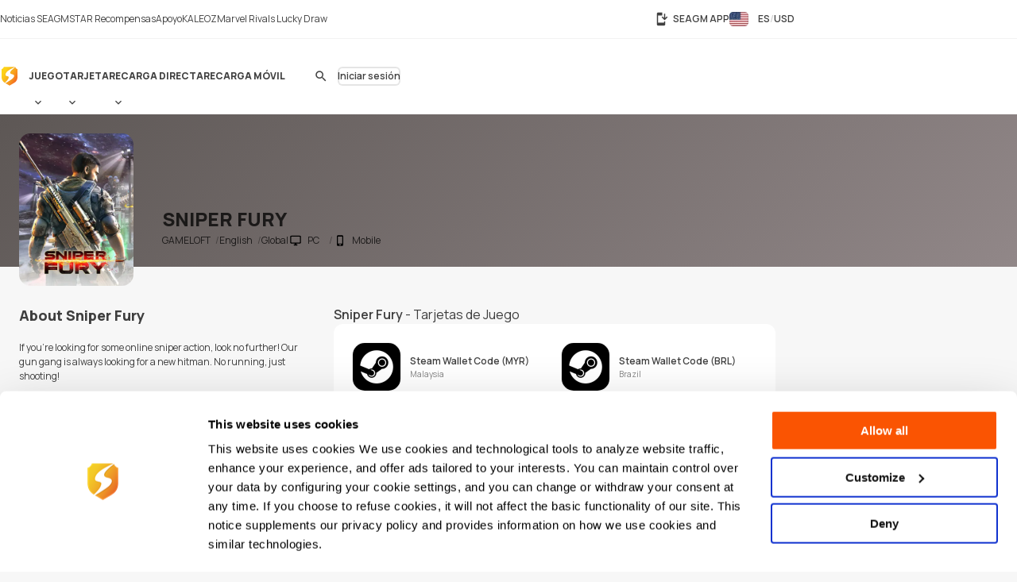

--- FILE ---
content_type: text/html; charset=UTF-8
request_url: https://www.seagm.com/es/sniper-fury
body_size: 22786
content:

<!doctype html>
<html lang="es" xmlns="http://www.w3.org/1999/xhtml" xmlns:fb="http://www.facebook.com/2008/fbml">
<head>
	<meta charset="utf-8">
	<title>Sniper Fury | Códigos de recarga y prepago - SEAGM</title>
	<meta name="description" content="Aumenta el juego de tu Sniper Fury. SEA Gamer Mall vende los códigos de recarga, recargas y artículos más baratos. Paga con Paypal, tarjetas de crédito y más. ¡Compra ahora!">
	<meta name="keywords" content="Sniper Fury, GAMELOFT">
	<meta name="msvalidate.01" content="B2D541D4AF5AD042D1DFC4AE5DE7C10A">
	<meta name="ROBOTS" content="NOODP">
	<meta name="verify-webtopay" content="64976a9cab041f993b6c51ec1b2c1414">
	<meta name="wot-verification" content="e7d31e666d86be19b43e">
	<meta property="wb:webmaster" content="b4046b3f6c9be535">
	<!--<meta property="qc:admins" content="2613214773635175636">-->
	<meta property="qc:admins" content="261321436751756654">
	<!-- Open Graph -->
	<meta property="fb:admins" content="721271477">
	<meta property="fb:app_id" content="139274246138520">
	<meta property="og:site_name" content="SEAGM">
	<meta property="og:title" content="Sniper Fury | Códigos de recarga y prepago - SEAGM">
	<meta property="og:description" content="Aumenta el juego de tu Sniper Fury. SEA Gamer Mall vende los códigos de recarga, recargas y artículos más baratos. Paga con Paypal, tarjetas de crédito y más. ¡Compra ahora!">
	<meta property="og:type" content="website">

			<meta property="og:url" content="https://www.seagm.com/es/sniper-fury">
		<meta property="og:image" content="https://seagm-media.seagmcdn.com/game_480/3665.jpg?x-oss-process=image/blur,r_50,s_50/resize,w_1200,limit_0/blur,r_50,s_50/bright,-50/crop,w_1200,h_630,g_center/blur,r_50,s_50/watermark,image_YXJ0L3Y2L29nL2dhbWVfb2dfYmcucG5n,g_center/watermark,image_Z2FtZV80ODAvMzY2NS5qcGc_eC1vc3MtcHJvY2Vzcz1pbWFnZS9yZXNpemUsbF80ODAsbGltaXRfMC9yb3VuZGVkLWNvcm5lcnMscl8zMA==,g_center">
	
		<meta name="viewport" content="width=device-width,initial-scale=1,maximum-scale=5">
	
	<meta name="baidu-site-verification" content="codeva-4BkQFrNbtb" />

	<link rel="apple-touch-icon" href="https://www.seagm.com/skin/images/favicon-0bbc387493.png">
	<link rel="shortcut icon" type="image/x-icon" href="https://www.seagm.com/skin/images/favicon-867fb402f0.ico">

	<!-- preload css -->
	<link rel="preload" as="style" href="https://www.seagm.com/skin/css/component-862cb6c03e.v24.min.css">
	<link rel="preload" as="style" href="https://www.seagm.com/skin/css/style-7cea0e353c.css">
	<link rel="preload" as="style" href="https://www.seagm.com/skin/css/style_dark-8f18dc6cac.css">
	<!-- preload css -->
	<link rel="stylesheet" href="https://www.seagm.com/skin/css/component-862cb6c03e.v24.min.css">
	<link rel="stylesheet" href="https://www.seagm.com/skin/css/style-7cea0e353c.css">
	<link rel="stylesheet" href="https://www.seagm.com/skin/css/style_dark-8f18dc6cac.css" media="(prefers-color-scheme:dark)">


	
    	    <link rel="preload" as="style" href="https://www.seagm.com/skin/css/game-14a6ac5f04.css">
<link rel="stylesheet" href="https://www.seagm.com/skin/css/game-14a6ac5f04.css">

<link rel="preload" as="script" href="https://www.seagm.com/skin/js/lazysizes.ls-f6a3dd4ecb.unveilhooks.min.js">
<script data-cfasync="false" src="https://www.seagm.com/skin/js/lazysizes.ls-f6a3dd4ecb.unveilhooks.min.js" async></script>


<!-- game home art -->












































<!-- game home art -->    
    <!-- hreflang list -->
            <link rel="alternate" hreflang="en" href="https://www.seagm.com/sniper-fury">
            <link rel="alternate" hreflang="en-my" href="https://www.seagm.com/en-my/sniper-fury">
            <link rel="alternate" hreflang="en-us" href="https://www.seagm.com/en-us/sniper-fury">
            <link rel="alternate" hreflang="en-sg" href="https://www.seagm.com/en-sg/sniper-fury">
            <link rel="alternate" hreflang="en-ph" href="https://www.seagm.com/en-ph/sniper-fury">
            <link rel="alternate" hreflang="en-th" href="https://www.seagm.com/en-th/sniper-fury">
            <link rel="alternate" hreflang="en-gb" href="https://www.seagm.com/en-gb/sniper-fury">
            <link rel="alternate" hreflang="en-ca" href="https://www.seagm.com/en-ca/sniper-fury">
            <link rel="alternate" hreflang="en-vn" href="https://www.seagm.com/en-vn/sniper-fury">
            <link rel="alternate" hreflang="en-au" href="https://www.seagm.com/en-au/sniper-fury">
            <link rel="alternate" hreflang="en-in" href="https://www.seagm.com/en-in/sniper-fury">
            <link rel="alternate" hreflang="en-kr" href="https://www.seagm.com/en-kr/sniper-fury">
            <link rel="alternate" hreflang="en-mm" href="https://www.seagm.com/en-mm/sniper-fury">
            <link rel="alternate" hreflang="en-bd" href="https://www.seagm.com/en-bd/sniper-fury">
            <link rel="alternate" hreflang="en-ae" href="https://www.seagm.com/en-ae/sniper-fury">
            <link rel="alternate" hreflang="en-sa" href="https://www.seagm.com/en-sa/sniper-fury">
            <link rel="alternate" hreflang="en-ro" href="https://www.seagm.com/en-ro/sniper-fury">
            <link rel="alternate" hreflang="ms" href="https://www.seagm.com/ms/sniper-fury">
            <link rel="alternate" hreflang="ms-my" href="https://www.seagm.com/ms-my/sniper-fury">
            <link rel="alternate" hreflang="id" href="https://www.seagm.com/id/sniper-fury">
            <link rel="alternate" hreflang="id-id" href="https://www.seagm.com/id-id/sniper-fury">
            <link rel="alternate" hreflang="zh" href="https://www.seagm.com/zh/sniper-fury">
            <link rel="alternate" hreflang="zh-cn" href="https://www.seagm.com/zh-cn/sniper-fury">
            <link rel="alternate" hreflang="zh-tw" href="https://www.seagm.com/zh-tw/sniper-fury">
            <link rel="alternate" hreflang="zh-mo" href="https://www.seagm.com/zh-mo/sniper-fury">
            <link rel="alternate" hreflang="zh-hk" href="https://www.seagm.com/zh-hk/sniper-fury">
            <link rel="alternate" hreflang="zh-my" href="https://www.seagm.com/zh-my/sniper-fury">
            <link rel="alternate" hreflang="zh-sg" href="https://www.seagm.com/zh-sg/sniper-fury">
            <link rel="alternate" hreflang="th" href="https://www.seagm.com/th/sniper-fury">
            <link rel="alternate" hreflang="th-th" href="https://www.seagm.com/th-th/sniper-fury">
            <link rel="alternate" hreflang="my" href="https://www.seagm.com/my/sniper-fury">
            <link rel="alternate" hreflang="my-mm" href="https://www.seagm.com/my-mm/sniper-fury">
            <link rel="alternate" hreflang="fr" href="https://www.seagm.com/fr/sniper-fury">
            <link rel="alternate" hreflang="fr-fr" href="https://www.seagm.com/fr-fr/sniper-fury">
            <link rel="alternate" hreflang="fr-ph" href="https://www.seagm.com/fr-ph/sniper-fury">
            <link rel="alternate" hreflang="fr-in" href="https://www.seagm.com/fr-in/sniper-fury">
            <link rel="alternate" hreflang="ar" href="https://www.seagm.com/ar/sniper-fury">
            <link rel="alternate" hreflang="es" href="https://www.seagm.com/es/sniper-fury">
            <link rel="alternate" hreflang="es-es" href="https://www.seagm.com/es-es/sniper-fury">
            <link rel="alternate" hreflang="vi" href="https://www.seagm.com/vi/sniper-fury">
            <link rel="alternate" hreflang="vi-vn" href="https://www.seagm.com/vi-vn/sniper-fury">
            <link rel="alternate" hreflang="tl" href="https://www.seagm.com/tl/sniper-fury">
            <link rel="alternate" hreflang="tl-ph" href="https://www.seagm.com/tl-ph/sniper-fury">
            <link rel="alternate" hreflang="ru" href="https://www.seagm.com/ru/sniper-fury">
            <link rel="alternate" hreflang="ru-ru" href="https://www.seagm.com/ru-ru/sniper-fury">
            <link rel="alternate" hreflang="pt" href="https://www.seagm.com/pt/sniper-fury">
            <link rel="alternate" hreflang="pt-pt" href="https://www.seagm.com/pt-pt/sniper-fury">
            <link rel="alternate" hreflang="ro" href="https://www.seagm.com/ro/sniper-fury">
            <link rel="alternate" hreflang="ro-ro" href="https://www.seagm.com/ro-ro/sniper-fury">
            <link rel="alternate" hreflang="it" href="https://www.seagm.com/it/sniper-fury">
            <link rel="alternate" hreflang="nl" href="https://www.seagm.com/nl/sniper-fury">
            <link rel="alternate" hreflang="nl-nl" href="https://www.seagm.com/nl-nl/sniper-fury">
            <link rel="alternate" hreflang="it-it" href="https://www.seagm.com/it-it/sniper-fury">
            <link rel="alternate" hreflang="ja" href="https://www.seagm.com/ja/sniper-fury">
            <link rel="alternate" hreflang="ja-jp" href="https://www.seagm.com/ja-jp/sniper-fury">
            <link rel="alternate" hreflang="hi" href="https://www.seagm.com/hi/sniper-fury">
            <link rel="alternate" hreflang="hi-in" href="https://www.seagm.com/hi-in/sniper-fury">
            <link rel="alternate" hreflang="de" href="https://www.seagm.com/de/sniper-fury">
            <link rel="alternate" hreflang="de-de" href="https://www.seagm.com/de-de/sniper-fury">
            <link rel="alternate" hreflang="ko-kr" href="https://www.seagm.com/ko-kr/sniper-fury">
            <link rel="alternate" hreflang="ko" href="https://www.seagm.com/ko/sniper-fury">
            <link rel="alternate" hreflang="x-default" href="https://www.seagm.com/sniper-fury">
        <!-- 如果是产品页面 需要去掉参数 -->
    <link rel="canonical" href="https://www.seagm.com/es/sniper-fury">

	<!-- preconnect -->
	<link rel="preconnect" href="https://seagm-media.seagmcdn.com">
	<link rel="preconnect" href="https://www.google-analytics.com">
	<link rel="preconnect" href="https://www.googletagmanager.com">
	<!-- preconnect -->

	<!-- preload fonts -->
	<link rel="preload" href="https://www.seagm.com/skin/fonts/manrope/v15/manrope-8951283ba1.woff2" as="font" type="font/woff2" crossorigin>
	<!-- preload fonts -->

	<!-- preload iconfont -->
	<link rel="preload" href="https://www.seagm.com/skin/iconfont/materialicons/v143/MaterialIconsx-a4160421d2.woff2" as="font" type="font/woff2" crossorigin>
	<link rel="preload" href="https://www.seagm.com/skin/iconfont/brandicons/v13/brand-iconsx-6f85522d89.woff2" as="font" type="font/woff2" crossorigin>
	<!-- preload iconfont -->

	<!-- preload image -->
	<link rel="preload" href="https://www.seagm.com/skin/images/platform_icons-91b7acd68a.svg" as="image">
	<link rel="preload" href="https://www.seagm.com/skin/images/category_icons-bda5098a45.svg" as="image">
	<link rel="preload" href="https://www.seagm.com/skin/images/placeholder/loading-701269f903.svg" as="image">
	<!-- preload image -->

	<!-- preload js -->
	<link rel="preload" as="script" href="https://www.seagm.com/skin/js/jquery-3.5-dc5e7f18c8.1.min.js">
	<link rel="preload" as="script" href="https://www.seagm.com/skin/js/jquery-b67c6b00d9.tuki.js">
	<link rel="preload" as="script" href="https://www.seagm.com/skin/js/php-9c29335b33.js">
	<link rel="preload" as="script" href="https://www.seagm.com/skin/js/tuki-d92e491a75.js">
	<link rel="preload" as="script" href="https://www.seagm.com/skin/js/jquery-a4d0da9e52.tukimenu.js">
	<link rel="preload" as="script" href="https://www.seagm.com/skin/js/jquery-1b5c108829.tukiselect.js">
	<link rel="preload" as="script" href="https://www.seagm.com/skin/js/jquery-26506c9d08.tukislide.js">
	<link rel="preload" as="script" href="https://www.seagm.com/skin/js/jquery-e326281e2d.tukicountdown.js">
	<link rel="preload" as="script" href="https://www.seagm.com/skin/js/jquery-c4c50db716.tukitip.js">
	<link rel="preload" as="script" href="https://www.seagm.com/skin/js/jquery-69136f67e9.tukibox.js">
	<link rel="preload" as="script" href="https://www.seagm.com/skin/js/jquery-d5679d5a53.tukivalidator.js">
	<link rel="preload" as="script" href="https://www.seagm.com/skin/js/jquery-ba7e5f6060.md5.min.js">
	<link rel="preload" as="script" href="https://www.seagm.com/skin/js/lazysizes-45bacd312d.min.js">
	<!-- preload js -->

	<script src="https://www.seagm.com/skin/js/jquery-3.5-dc5e7f18c8.1.min.js" type="f48125a61a87e59836591099-text/javascript"></script>
	<script src="https://www.seagm.com/skin/js/jquery-b67c6b00d9.tuki.js" type="f48125a61a87e59836591099-text/javascript"></script>
	<script src="https://www.seagm.com/skin/js/php-9c29335b33.js" type="f48125a61a87e59836591099-text/javascript"></script>
	<script src="https://www.seagm.com/skin/js/tuki-d92e491a75.js" type="f48125a61a87e59836591099-text/javascript"></script>
	<script src="https://www.seagm.com/skin/js/jquery-a4d0da9e52.tukimenu.js" type="f48125a61a87e59836591099-text/javascript"></script>
	<script src="https://www.seagm.com/skin/js/jquery-1b5c108829.tukiselect.js" type="f48125a61a87e59836591099-text/javascript"></script>
	<script src="https://www.seagm.com/skin/js/jquery-26506c9d08.tukislide.js" type="f48125a61a87e59836591099-text/javascript"></script>
	<script src="https://www.seagm.com/skin/js/jquery-e326281e2d.tukicountdown.js" type="f48125a61a87e59836591099-text/javascript"></script>
	<script src="https://www.seagm.com/skin/js/jquery-c4c50db716.tukitip.js" type="f48125a61a87e59836591099-text/javascript"></script>
	<script src="https://www.seagm.com/skin/js/jquery-69136f67e9.tukibox.js" type="f48125a61a87e59836591099-text/javascript"></script>
	<script src="https://www.seagm.com/skin/js/jquery-d5679d5a53.tukivalidator.js" type="f48125a61a87e59836591099-text/javascript"></script>
	<script src="https://www.seagm.com/skin/js/jquery-ba7e5f6060.md5.min.js" type="f48125a61a87e59836591099-text/javascript"></script>
	<script src="https://www.seagm.com/skin/js/lazysizes-45bacd312d.min.js" type="f48125a61a87e59836591099-text/javascript"></script>

	<script type='application/ld+json'>
		{
			"@context": "http://schema.org",
			"@type": "Organization",
			"url": "https://www.seagm.com/",
			"name": "SEAGM",
			"alternateName": "SEA Gamer Mall",
			"logo": "https://www.seagm.com/skin/images/art/contact-ea6560a14b.png",
			"address": "69, Jalan Raja Omar, Taman Ria Jaya, 32000 Sitiawan, Perak",
			"contactPoint": {
				"@type": "ContactPoint",
				"telephone": "+60-165212343",
				"email": "helper@seagm.com",
				"contactType": "customer service"
			},
			"sameAs": [
				"https://corp.seagm.com",
				"https://www.facebook.com/SEAGM",
				"https://twitter.com/seagm",
				"https://www.instagram.com/seagm/",
				"https://www.youtube.com/c/SEAGMOfficial/featured",
				"https://www.linkedin.com/company/seagm/",
				"https://news.seagm.com"
			],
			"potentialAction": {
				"@type": "SearchAction",
				"target": "https://www.seagm.com/search?keywords={search_term_string}",
				"query-input": "required name=search_term_string"
			}
		}
	</script>

	<script type="f48125a61a87e59836591099-text/javascript">var newDataLayer;</script>


    <!--New GTM(Bdata)-->
    <script type="f48125a61a87e59836591099-text/javascript">(function(w,d,s,l,i){w[l]=w[l]||[];w[l].push({'gtm.start':new Date().getTime(),event:'gtm.js'});var f=d.getElementsByTagName(s)[0],j=d.createElement(s),dl=l!='dataLayer'?'&l='+l:'';j.async=true;j.src='https://www.googletagmanager.com/gtm.js?id='+i+dl;f.parentNode.insertBefore(j,f);})(window,document,'script','newDataLayer','GTM-WHHT94G');</script>



<body>

<script src="https://www.seagm.com/skin/js/gtmtrack-b7fe28790e.js" type="f48125a61a87e59836591099-text/javascript"></script>
<script type="f48125a61a87e59836591099-text/javascript">
    var gaPageName = 'game-info';
    var gaPageGroup = 'game-info';
    var gaPageTitle = 'Sniper Fury | Top Up Game Credits & Prepaid Codes - SEAGM';
    var gtmtracker = new gtmtracker({
        userObject: {
            UserID: '10000',
            LoginType: 'not applicable',
            Language: 'es',
            Country: 'us',
            Currency: 'USD',
        },
        pageName: gaPageName,
        pageGroup: gaPageGroup,
        pageTitle: gaPageTitle,
    });

        //fresh page init
    $(document).ready(function () {
        gtmtracker.options.searchObject.search_query = $('#game-search-form').find("input[name='keyword']").val() || '';
        gtmtracker.options.searchObject.search_filter_region = $('#game-search-form').find("select[name='region']").val() || '';
        gtmtracker.options.searchObject.search_filter_language = $('#game-search-form').find("select[name='language']").val() || '';
        gtmtracker.options.searchObject.search_filter_platform = ($('#game-search-form').find("select[name='platform']").val() ? $('#game-search-form').find("select[name='platform'] option:selected").text() : '') || '';
    });
    
    
    
    
    
</script>
<script src="https://www.seagm.com/skin/js/gtmcontrast-aa8ed1412c.js" type="f48125a61a87e59836591099-text/javascript"></script>


    <!--New GTM(Bdata)-->
    <noscript><iframe src="https://www.googletagmanager.com/ns.html?id=GTM-WHHT94G" height="0" width="0" style="display:none;visibility:hidden"></iframe></noscript>



<!--Auto Popup-->
<script type="f48125a61a87e59836591099-text/javascript">
    </script>
<!-- tukigrowl-->
<div id="tukigrowl_wrapper"></div>

<!-- tukibox -->
<div id="tukibox_overlay">
    <div class="tukibox">
            </div>
</div>

<!-- tukiloading -->
<div id="tukitip_wrp">
    <div id="tukitip">
        <div class="load"><div class="loading">Cargando</div></div>
    </div>
</div>

<script type="f48125a61a87e59836591099-text/javascript">
	//信用点转换函数
	function convertToCredits(payAmount) {
				var toCurrencyRate = 100.000000;
		var fromCurrencyRate = 400.634971;
		return Math.round(payAmount * 100 * fromCurrencyRate / toCurrencyRate);
			}

	//处理所有ajax返回
	function processResponse($obj, data) {
        // 直购页面点击BuyNow错误时，推送GA事件
        if ((typeof pushGaDirectPurchaseTopUpDetailPage !== 'undefined') && pushGaDirectPurchaseTopUpDetailPage === true && data[0] && (data[0].selector || '') === 'jQuery' && (data[0] && data[0].alert && data[0].alert[0] && (data[0].alert[0])[0]) !== undefined) {
            if (typeof pushGaBuyNowError === "function") {
                pushGaBuyNowError(data[0] && data[0].alert && data[0].alert[0] && (data[0].alert[0])[0]);
            }
        }
		//var $this = $obj;
		for (var i=0; i<data.length; i++) {
			if ('this' === data[i].selector) {
				//$obj = $this;
			} else if ('jQuery' === data[i].selector) {
				$obj = jQuery;
			} else {
				$obj = jQuery(data[i].selector);
			}
			delete data[i].selector;
			for (var command in data[i]) {
				for (var j=0; j<data[i][command].length; j++) {
					$obj = $obj[command].apply($obj, data[i][command][j]);
				}
			}
		}
	}

	//select
	$(document).on('change', 'select[rel="tukiselect"]', function(){
		var $this = $(this);
		var $obj = $('#' + $this.data('obj'));
		$obj.html('<option>loading...</option>');
		$.get($this.data('url').replace('thisValue', $this.val()), function(data){
			processResponse($obj, data);
		}, 'json');
		return false;
	});

	//拦截 表单提交
	$('body').on('submit', 'form[target="background"]', function() {
		var $form = $(this), that = this;

		var activeElement = $(document.activeElement);
		activeElement.addClass('btwloading');
		activeElement.parent().addClass('btwloading');

		//验证表单
		var el =$form.find("input[type=file]");
		var formData = new FormData(this);
		if (el.attr('checkFile')) {
			var fileName = el.attr('name');
			if  (!el[0].files[0]) { //图片不存在 要移除图片input
				formData.delete(fileName);
			}else {                  //图片存在 检查图片是否合法，非法需要return
				if(verify_img(el[0])){
					if (processFile){
						formData.delete(fileName);
						formData.append(fileName, processFile);
					}
				}else {
					return false;
				}
			}
		}

		$.ajax({
			type: 'POST',
			url: that.action,
			data: formData,
			/**
			 *必须false才会自动加上正确的Content-Type
			 */
			contentType: false,
			/**
			 * 必须false才会避开jQuery对 formdata 的默认处理
			 * XMLHttpRequest会对 formdata 进行正确的处理
			 */
			processData: false,

			/**
			 * 带上cookie
			 */
			xhrFields: {
				withCredentials: true
			},
			crossDomain: true,

			headers: {
				'X-Requested-With': 'XMLHttpRequest',
			},

			dataType: 'json',
			success: function(data){
				processResponse($form, data);
				//if (tipTimer == undefined) $('#tukibox_overlay').removeClass('show');
			}
		});
		return false;
	});

	//拦截 普通链接
	$('body').on('click', 'a[target="background"]', function(){
		var $a = $(this);
		$a.addClass('disabled');

        $('#tukitip_wrp #tukitip').html('<div class="load"><div class="loading">Loading</div></div>');
        $('#tukitip_wrp').addClass('show');

        $.ajax({
			type: 'GET',
			url: $a.attr('href'),
			xhrFields: {
				withCredentials: true
			},
			crossDomain: true,
			processData: false,
			headers: {
				'X-Requested-With': 'XMLHttpRequest',
			},
			dataType: 'json'
		}).done(function(data){
			processResponse($a, data);
            //$('#tukitip_wrp').removeClass('show');
            $a.removeClass('disabled');
		});

		return false;
	});


	function checkFormInput(e, typeName)
	{
		var submit = true;
		var value = $.trim($(e).find("input[type='" + typeName + "']").val());
		if (value == "")
		{
			submit = false;
		}
		return submit;
	}

    function tukibox_loading_show(){
        $('#tukitip_wrp').addClass('show');
        $('#tukitip_wrp #tukitip').html('<div class="load"><div class="loading">Cargando</div></div>');
    }
    function tukibox_loading_hide() {
        $('#tukitip_wrp').removeClass('show');
    }

    /**
     * @param tukiboxHtml 弹窗内容
     * @param isTukiboxClose 是否可以点击背景关闭
     */
    function tukibox_overlay_popup_show(tukiboxHtml, isTukiboxClose) {
        $('#tukibox_overlay').addClass('show');
        if (isTukiboxClose === true) {
            $('#tukibox_overlay').prepend('<div class="tukibox_close"></div>');
        }
        $('#tukibox_overlay .tukibox').html(tukiboxHtml);
    }

    // 检查图片
    function faceImgError(imgObj){
        $(imgObj).attr('src','https://www.seagm.com/skin/images/placeholder/avatar_default-c4b39b0bde.svg');
    }
</script>

<header id="site_header">
	<div id="global_nav">
		<div class="inner">
			<div class="global_nav_ctrl" icon="apps"></div>
			<div class="nav">
				<div class="inner">
					<a class="link" href="https://news.seagm.com" target="_blank" rel="noopener" ga-data="2090" ga-data-playload="SEAGM News"><span icon="newspaper">Noticias SEAGM</span></a>
					<a class="link" href="/es/star/intro" target="_blank" ga-data="2091" ga-data-playload="Star Reward"><span icon-brand="seagmstar">STAR Recompensas</span></a>
					<a class="link" href="https://help.seagm.com/" target="_blank" rel="noopener" ga-data="2027" ga-data-playload="Support"><span icon="contact_support">Apoyo</span></a>
					<a class="link" href="https://www.kaleoz.com" target="_blank" rel="noopener" ga-data="2094" ga-data-playload="KALEOZ"><span icon-brand="kaleoz">KALEOZ</span></a>
					                    					<a class="link promotion_link" href="/es/promotion/marvel-rivals-lucky-draw?ps=Header" target="_blank" rel="noopener" data-promotion-theme-code="marvel2026"><span icon="interests">Marvel Rivals Lucky Draw</span></a>
					                    				</div>
			</div>
			<div class="settings">
				<a class="download_app" href="/es/app/download" target="_blank" title="SEAGM APP" ga-data="2095"><span icon="install_mobile">SEAGM APP</span></a>
        		        		<div class="language_currency" region="us" ga-data="2096" onclick="if (!window.__cfRLUnblockHandlers) return false; window.location.href = '/es/language_currency'+'?origin=%2Fes%2Fsniper-fury'" data-cf-modified-f48125a61a87e59836591099-="">
        			<span><b class="lang">ES</b><b class="currency">USD</b></span>
				</div>
        					</div>
		</div>
	</div>
	<div id="main_nav">
		<div class="inner">
			<div class="nav_ctrl_on btw" color="transparent"><span icon-only="menu"></span></div>
			<div class="nav">
				<div class="nav_ctrl_off"></div>
				<div class="inner">
					<div id="nav_logo">
						<a href="/es" ga-data="2001" title="SEA Gamer Mall"><span>SEAGM</span></a>
						<div class="nav_ctrl_off close btw" color="transparent"><span icon-only="close"></span></div>
					</div>
					<div id="nav_zone">
						<div class="type">
							<a class="bt" href="/es/game" ga-data="3003" ga-data-playload="Game"><span>Juego</span></a>
							<div class="dropmenu_ctrl" icon></div>
							<div class="dropmenu">
																<a class="category" href="/es/game?platform=pc" ga-data="g3007" ga-data-playload="PC" data-platform-icon="1"><span>PC</span></a>
																<a class="category" href="/es/game?platform=web" ga-data="g3008" ga-data-playload="Webgame" data-platform-icon="2"><span>Webgame</span></a>
																<a class="category" href="/es/game?platform=mobile" ga-data="g3010" ga-data-playload="Mobile" data-platform-icon="4"><span>Mobile</span></a>
																<a class="category" href="/es/game?platform=playstation" ga-data="g3012" ga-data-playload="Playstation" data-platform-icon="9"><span>Playstation</span></a>
																<a class="category" href="/es/game?platform=xbox" ga-data="g3013" ga-data-playload="Xbox" data-platform-icon="10"><span>Xbox</span></a>
																<a class="category" href="/es/game?platform=nintendo-switch" ga-data="" ga-data-playload="Nintendo Switch" data-platform-icon="13"><span>Nintendo Switch</span></a>
															</div>
						</div>
						<div class="type">
							<a class="bt" href="/es/card" ga-data="3004" ga-data-playload="Card"><span>Tarjeta</span></a>
							<div class="dropmenu_ctrl" icon></div>
							<div class="dropmenu">
																<a class="category" href="/es/card?code=mobile-game-cards" ga-data="" ga-data-playload="Mobile Game Cards" data-category-icon="33"><span>Mobile Game Cards</span></a>
																<a class="category" href="/es/card?code=game-cards" ga-data="3007" ga-data-playload="Game Cards" data-category-icon="01"><span>Game Cards</span></a>
																<a class="category" href="/es/card?code=payment-cards" ga-data="" ga-data-playload="Payment Cards" data-category-icon="02"><span>Payment Cards</span></a>
																<a class="category" href="/es/card?code=gift-card" ga-data="3008" ga-data-playload="Gift Cards" data-category-icon="03"><span>Gift Cards</span></a>
																<a class="category" href="/es/card?code=game-console" ga-data="" ga-data-playload="Game Console" data-category-icon="22"><span>Game Console</span></a>
																<a class="category" href="/es/card?code=cd-key" ga-data="3010" ga-data-playload="Game CD-Key" data-category-icon="04"><span>Game CD-Key</span></a>
																<a class="category" href="/es/card?code=video-on-demand" ga-data="3011" ga-data-playload="Video Streaming" data-category-icon="11"><span>Video Streaming</span></a>
																<a class="category" href="/es/card?code=music" ga-data="3012" ga-data-playload="Music" data-category-icon="12"><span>Music</span></a>
																<a class="category" href="/es/card?code=shopping" ga-data="3013" ga-data-playload="Shopping" data-category-icon="21"><span>Shopping</span></a>
																<a class="category" href="/es/card?code=mobile-reloads" ga-data="3014" ga-data-playload="Telco Prepaid Cards" data-category-icon="32"><span>Telco Prepaid Cards</span></a>
																<a class="category" href="/es/card?code=tools" ga-data="3015" ga-data-playload="Tools" data-category-icon="13"><span>Tools</span></a>
																<a class="category" href="/es/card?code=software" ga-data="3016" ga-data-playload="Software" data-category-icon="24"><span>Software</span></a>
																<a class="category" href="/es/card?code=social-app" ga-data="3017" ga-data-playload="Social App" data-category-icon="23"><span>Social App</span></a>
																<a class="category" href="/es/card?code=freebie-newbie-code" ga-data="" ga-data-playload="Freebie Codes" data-category-icon="15"><span>Freebie Codes</span></a>
																<a class="category" href="/es/card?code=subscription" ga-data="" ga-data-playload="Subscription" data-category-icon="36"><span>Subscription</span></a>
															</div>
						</div>
						<div class="type">
							<a class="bt" href="/es/direct-topup" ga-data="3005" ga-data-playload="Direct Top Up"><span>Recarga Directa</span></a>
							<div class="dropmenu_ctrl" icon></div>
							<div class="dropmenu">
																<a class="category" href="/es/direct-topup?code=mobile-game" ga-data="3018" ga-data-playload="Mobile Game Top-Up" data-category-icon="34"><span>Mobile Game Top-Up</span></a>
																<a class="category" href="/es/direct-topup?code=game-direct-top-up" ga-data="3019" ga-data-playload="Game Direct Top-Up" data-category-icon="14"><span>Game Direct Top-Up</span></a>
																<a class="category" href="/es/direct-topup?code=china-game-top-up" ga-data="" ga-data-playload="China Direct Top-Up" data-category-icon="17"><span>China Direct Top-Up</span></a>
																<a class="category" href="/es/direct-topup?code=video-on-demand" ga-data="3021" ga-data-playload="Video Streaming" data-category-icon="11"><span>Video Streaming</span></a>
																<a class="category" href="/es/direct-topup?code=entertainment-app" ga-data="3022" ga-data-playload="Entertainment" data-category-icon="18"><span>Entertainment</span></a>
																<a class="category" href="/es/direct-topup?code=live-streaming-top-up" ga-data="3023" ga-data-playload="Live Streaming" data-category-icon="27"><span>Live Streaming</span></a>
															</div>
						</div>
						<div class="type">
							<a class="bt" href="/es/mobile-recharge" ga-data="3006" ga-data-playload="Mobile Recharge"><span>Recarga móvil</span></a>
						</div>
					</div>
				</div>
			</div>
			<div class="menu">
                                    <div id="universal_search">
	<form method="get" action="/es/search" onsubmit="if (!window.__cfRLUnblockHandlers) return false; return checkFormInput(this, 'search')" ga-data="3001" data-cf-modified-f48125a61a87e59836591099-="">
		<label id="header_search" class="cpt-search">
			<input type="search" placeholder="Buscar" value="" disabled name="keywords" tabindex="1" autocomplete="off">
			<label class="btw" color="transparent"><span icon-only="search">Buscar</span><input type="submit"></label>
		</label>
	</form>
	<div id="universal_search_dropdown">
		<div class="load"><div class="loading hide">Cargando ...</div></div>
		<div class="block" id="recent_list">
			<div class="title">Recent search</div>
			<div class="list"></div>
		</div>
		<div class="block" id="recommend_list">
			<div class="title">Hot search</div>
			<div class="list"></div>
		</div>
		<div class="block" id="result_list">
			<div class="title">Related</div>
			<div class="list"></div>
		</div>
	</div>
        <div class="universal_search_bt btw" color="transparent"><span icon-only="search"></span></div>
    </div>

<script type="f48125a61a87e59836591099-text/javascript">
    let pushGaInputUSearchBoxTag = false;

    function pushGaFocusUSearchBox() {
        gtmtracker.pushEvent({
            'event': 'Search Interaction',
            'eventCategory': 'Search Interaction',
            'eventAction': 'Focus USearch Box',
            'eventLabel': '',
            'eventSource': 'Universal Search',
            'eventTarget': '',
            'interactionFlag': 'True'
        });
    }

    function pushGaInputUSearchBox() {
        gtmtracker.pushEvent({
            'event': 'Search Interaction',
            'eventCategory': 'Search Interaction',
            'eventAction': 'Input USearch Box',
            'eventLabel': '',
            'eventSource': 'Universal Search',
            'eventTarget': '',
            'interactionFlag': 'True'
        });
        pushGaInputUSearchBoxTag = true;
    }

    function pushGaSelectUSearchProduct(categoryName) {
        let keywords = String($('#universal_search #header_search input[name="keywords"]').val() || '');
        gtmtracker.pushEvent({
            'event': 'Search Interaction',
            'eventCategory': 'Search Interaction',
            'eventAction': 'Select USearch Product',
            'eventLabel': keywords,
            'eventSource': 'Universal Search',
            'eventTarget': categoryName,
            'interactionFlag': 'True'
        });
    }

    function pushGaMoreUSearchResult() {
        let keywords = String($('#universal_search #header_search input[name="keywords"]').val() || '');
        gtmtracker.pushEvent({
            'event': 'Search Interaction',
            'eventCategory': 'Search Interaction',
            'eventAction': 'More USearch Result',
            'eventLabel': keywords,
            'eventSource': 'Universal Search',
            'eventTarget': '',
            'interactionFlag': 'True'
        });
    }

    $(document).ready(function () {
        // Focus USearch Box
        $('#universal_search #header_search input[name="keywords"]').on('focus', function () {
            pushGaFocusUSearchBox();
            pushGaInputUSearchBoxTag = false;
            return true;
        });

        // Input USearch Box
        $('#universal_search #header_search input[name="keywords"]').on('keyup', function () {
            let content = $.trim($(this).val());
            if (content !== '' && pushGaInputUSearchBoxTag === false) {
                pushGaInputUSearchBox();
            }
            return true;
        });

        $('#result_list').on('click', "span", function () {
            let ename = $(this).attr('ga-data') || '';
            let pname = $(this).attr('ga-data-playload') || '';
            if (ename === 'USearch-01') {
                pushGaSelectUSearchProduct(pname);
            } else if (ename === 'USearch-02') {
                pushGaMoreUSearchResult();
            }
            return true;
        })
    });
</script>                                <div class="user">
										<div id="login-btn" class="user_dropdown_ctrl_on btw" color="outline" ga-data="2002"><span>Iniciar sesión</span></div>
					<section id="user_dropdown">
						<div class="user_dropdown_ctrl_off"></div>
						<div class="inner">
							<div class="user_dropdown_ctrl_off close btw" color="transparent"><span icon-only="close"></span></div>
							<div class="welcome">
								<img class="lazyload" width="216" height="144" data-src="https://seagm-media.seagmcdn.com/art/v6/welcome.png?x-oss-process=image/resize,w_480,limit_0" alt="Bienvenido a SEA Gamer Mall">
								<h3>Bienvenido a <b>SEA Gamer Mall</b></h3>
								<div class="btc">
									<a rel="nofollow" href="https://member.seagm.com/es/sso/login?origin=https%3A%2F%2Fwww.seagm.com%2Fes%2Fsniper-fury" class="btw" color="theme" ga-data="2007" ga-data-playload="LogIn"><span>Iniciar sesión</span></a>
									<a rel="nofollow" href="https://member.seagm.com/es/sso/register?origin=https%3A%2F%2Fwww.seagm.com%2Fes%2Fsniper-fury" class="btw" color="yellowgreen" ga-data="2008" ga-data-playload="Sign up"><span>Registrarse</span></a>
								</div>
							</div>
						</div>
					</section>

					
				</div>
			</div>
		</div>
	</div>
</header>
<div id="game_cover" data-hue='786e6d'>
	<div class="bg lazyload" data-bg="https://seagm-media.seagmcdn.com/game_480/3665.jpg?x-oss-process=image/blur,s_50,r_50/resize,w_1920,limit_0/blur,s_50,r_50/crop,w_1920,h_1920,g_center/bright,-10/blur,s_50,r_50"></div>
	<div class="inner">
		<div class="cover">
			<div class="img"><img width="180" height="240" class="GamePic lazyload" src="https://www.seagm.com/skin/images/placeholder/gamepic-0b3becd65a.svg" data-src="https://seagm-media.seagmcdn.com/game_480/3665.jpg?x-oss-process=image/resize,w_360" alt="Sniper Fury"></div>
		</div>
		<div class="info">
			<div class="name"><h1>Sniper Fury</h1></div>
			<div class="property">
								<span class="publisher">GAMELOFT</span>
												<span class="language">English</span>
												<span class="region">Global</span>
							</div>
						<div class="platform">
								<span data-platform-icon="1">PC</span>
								<span data-platform-icon="4">Mobile</span>
							</div>
					</div>
	</div>
</div>

<div id="game_content">

	<div id="game_content_tab">
		<div class="inner">
			<a class="tab" href="#game_explain"><span>Descripción</span></a>
									<a class="tab" href="#game_card"><span>Tarjeta de Juego</span></a>
								</div>
		<script type="f48125a61a87e59836591099-text/javascript">
			function GameContentTab(){
				if ($(window).scrollTop() > ($('#site_header').innerHeight() + $('#game_cover').innerHeight())) {
					$('#game_content_tab').addClass('float')
				} else {
					$('#game_content_tab').removeClass('float')
				}
			}
			GameContentTab();
			$(window).resize(function(){GameContentTab()});
			$(window).scroll(function(){GameContentTab()});
		</script>
	</div>

	<div class="inner">

		<div id="game_explain">
			<div class="inner">
								<article class="docs" ><h2>About Sniper Fury</h2><p>If you're looking for some online sniper action, look no further! Our gun gang is always looking for a new hitman. No running, just shooting!<br><br>In Sniper Fury, you're deployed on 3D FPS battlefields in order to prove that you're the real sniper shooter. Taking part in this military gun game will have you killing targets and delivering justice from the barrel of a rifle.</p><p><div class="youtube-player">
<iframe src="//www.youtube.com/embed/U8GvEnrTAM4" class="note-video-clip" width="430" height="240" frameborder="0"></iframe></div></p></article>
				
							</div>
		</div>

		
			
						<div id="game_card">
				<h2><b>Sniper Fury</b> - Tarjetas de Juego</h2>
				<div class="ItemList">
										<a class="ItemLink" ga-enecommerce="gamehome&&284:Game Home" href="/es/steam-wallet-card-malaysia?ps=Game-Home" title="Steam Wallet Code (MYR)" data-on-click="openCardDetails" data-url="284">
						<div class="img"><img class="IconPic lazyload" width="60" height="60" src="https://www.seagm.com/skin/images/placeholder/iconpic-37a8227ea7.svg" data-src="https://seagm-media.seagmcdn.com/icon_400/284.jpg?x-oss-process=image/resize,w_120" alt="Steam Wallet Code (MYR)"></div>
						<div class="T">
							<div class="name">Steam Wallet Code (MYR)</div>
														<div class="info"><span>Malaysia</span></div>
													</div>
					</a>
										<a class="ItemLink" ga-enecommerce="gamehome&&480:Game Home" href="/es/steam-wallet-card-brazil?ps=Game-Home" title="Steam Wallet Code (BRL)" data-on-click="openCardDetails" data-url="480">
						<div class="img"><img class="IconPic lazyload" width="60" height="60" src="https://www.seagm.com/skin/images/placeholder/iconpic-37a8227ea7.svg" data-src="https://seagm-media.seagmcdn.com/icon_400/480.jpg?x-oss-process=image/resize,w_120" alt="Steam Wallet Code (BRL)"></div>
						<div class="T">
							<div class="name">Steam Wallet Code (BRL)</div>
														<div class="info"><span>Brazil</span></div>
													</div>
					</a>
										<a class="ItemLink" ga-enecommerce="gamehome&&582:Game Home" href="/es/steam-wallet-card-canada?ps=Game-Home" title="Steam Wallet Code (CAD)" data-on-click="openCardDetails" data-url="582">
						<div class="img"><img class="IconPic lazyload" width="60" height="60" src="https://www.seagm.com/skin/images/placeholder/iconpic-37a8227ea7.svg" data-src="https://seagm-media.seagmcdn.com/icon_400/582.jpg?x-oss-process=image/resize,w_120" alt="Steam Wallet Code (CAD)"></div>
						<div class="T">
							<div class="name">Steam Wallet Code (CAD)</div>
														<div class="info"><span>Canada</span></div>
													</div>
					</a>
										<a class="ItemLink" ga-enecommerce="gamehome&&1048:Game Home" href="/es/steam-wallet-card-clp?ps=Game-Home" title="Steam Wallet Code (CLP)" data-on-click="openCardDetails" data-url="1048">
						<div class="img"><img class="IconPic lazyload" width="60" height="60" src="https://www.seagm.com/skin/images/placeholder/iconpic-37a8227ea7.svg" data-src="https://seagm-media.seagmcdn.com/icon_400/1048.jpg?x-oss-process=image/resize,w_120" alt="Steam Wallet Code (CLP)"></div>
						<div class="T">
							<div class="name">Steam Wallet Code (CLP)</div>
														<div class="info"><span>Chile</span></div>
													</div>
					</a>
										<a class="ItemLink" ga-enecommerce="gamehome&&731:Game Home" href="/es/steam-wallet-card-colombia?ps=Game-Home" title="Steam Wallet Code (COP)" data-on-click="openCardDetails" data-url="731">
						<div class="img"><img class="IconPic lazyload" width="60" height="60" src="https://www.seagm.com/skin/images/placeholder/iconpic-37a8227ea7.svg" data-src="https://seagm-media.seagmcdn.com/icon_400/731.jpg?x-oss-process=image/resize,w_120" alt="Steam Wallet Code (COP)"></div>
						<div class="T">
							<div class="name">Steam Wallet Code (COP)</div>
														<div class="info"><span>Colombia</span></div>
													</div>
					</a>
										<a class="ItemLink" ga-enecommerce="gamehome&&378:Game Home" href="/es/steam-wallet-card-euro?ps=Game-Home" title="Steam Wallet Code (EUR)" data-on-click="openCardDetails" data-url="378">
						<div class="img"><img class="IconPic lazyload" width="60" height="60" src="https://www.seagm.com/skin/images/placeholder/iconpic-37a8227ea7.svg" data-src="https://seagm-media.seagmcdn.com/icon_400/378.jpg?x-oss-process=image/resize,w_120" alt="Steam Wallet Code (EUR)"></div>
						<div class="T">
							<div class="name">Steam Wallet Code (EUR)</div>
														<div class="info"><span>European Union</span></div>
													</div>
					</a>
										<a class="ItemLink" ga-enecommerce="gamehome&&475:Game Home" href="/es/steam-wallet-card-united-kingdom?ps=Game-Home" title="Steam Wallet Code (GBP)" data-on-click="openCardDetails" data-url="475">
						<div class="img"><img class="IconPic lazyload" width="60" height="60" src="https://www.seagm.com/skin/images/placeholder/iconpic-37a8227ea7.svg" data-src="https://seagm-media.seagmcdn.com/icon_400/475.jpg?x-oss-process=image/resize,w_120" alt="Steam Wallet Code (GBP)"></div>
						<div class="T">
							<div class="name">Steam Wallet Code (GBP)</div>
														<div class="info"><span>United Kingdom</span></div>
													</div>
					</a>
										<a class="ItemLink" ga-enecommerce="gamehome&&402:Game Home" href="/es/steam-wallet-card-hkd?ps=Game-Home" title="Steam Wallet Code (HKD)" data-on-click="openCardDetails" data-url="402">
						<div class="img"><img class="IconPic lazyload" width="60" height="60" src="https://www.seagm.com/skin/images/placeholder/iconpic-37a8227ea7.svg" data-src="https://seagm-media.seagmcdn.com/icon_400/402.jpg?x-oss-process=image/resize,w_120" alt="Steam Wallet Code (HKD)"></div>
						<div class="T">
							<div class="name">Steam Wallet Code (HKD)</div>
														<div class="info"><span>Hong Kong</span></div>
													</div>
					</a>
										<a class="ItemLink" ga-enecommerce="gamehome&&288:Game Home" href="/es/steam-wallet-card-indonesia?ps=Game-Home" title="Steam Wallet Code (IDR)" data-on-click="openCardDetails" data-url="288">
						<div class="img"><img class="IconPic lazyload" width="60" height="60" src="https://www.seagm.com/skin/images/placeholder/iconpic-37a8227ea7.svg" data-src="https://seagm-media.seagmcdn.com/icon_400/288.jpg?x-oss-process=image/resize,w_120" alt="Steam Wallet Code (IDR)"></div>
						<div class="T">
							<div class="name">Steam Wallet Code (IDR)</div>
														<div class="info"><span>Indonesia</span></div>
													</div>
					</a>
										<a class="ItemLink" ga-enecommerce="gamehome&&403:Game Home" href="/es/steam-wallet-card-indian-rupee?ps=Game-Home" title="Steam Wallet Code (INR)" data-on-click="openCardDetails" data-url="403">
						<div class="img"><img class="IconPic lazyload" width="60" height="60" src="https://www.seagm.com/skin/images/placeholder/iconpic-37a8227ea7.svg" data-src="https://seagm-media.seagmcdn.com/icon_400/403.jpg?x-oss-process=image/resize,w_120" alt="Steam Wallet Code (INR)"></div>
						<div class="T">
							<div class="name">Steam Wallet Code (INR)</div>
														<div class="info"><span>India</span></div>
													</div>
					</a>
										<a class="ItemLink" ga-enecommerce="gamehome&&1075:Game Home" href="/es/steam-wallet-card-japan?ps=Game-Home" title="Steam Wallet Code (JPY)" data-on-click="openCardDetails" data-url="1075">
						<div class="img"><img class="IconPic lazyload" width="60" height="60" src="https://www.seagm.com/skin/images/placeholder/iconpic-37a8227ea7.svg" data-src="https://seagm-media.seagmcdn.com/icon_400/1075.jpg?x-oss-process=image/resize,w_120" alt="Steam Wallet Code (JPY)"></div>
						<div class="T">
							<div class="name">Steam Wallet Code (JPY)</div>
														<div class="info"><span>Japan</span></div>
													</div>
					</a>
										<a class="ItemLink" ga-enecommerce="gamehome&&448:Game Home" href="/es/steam-wallet-card-korea?ps=Game-Home" title="Steam Wallet Code (KRW)" data-on-click="openCardDetails" data-url="448">
						<div class="img"><img class="IconPic lazyload" width="60" height="60" src="https://www.seagm.com/skin/images/placeholder/iconpic-37a8227ea7.svg" data-src="https://seagm-media.seagmcdn.com/icon_400/448.jpg?x-oss-process=image/resize,w_120" alt="Steam Wallet Code (KRW)"></div>
						<div class="T">
							<div class="name">Steam Wallet Code (KRW)</div>
														<div class="info"><span>South Korea</span></div>
													</div>
					</a>
										<a class="ItemLink" ga-enecommerce="gamehome&&922:Game Home" href="/es/steam-wallet-card-mexico?ps=Game-Home" title="Steam Wallet Code (MXN)" data-on-click="openCardDetails" data-url="922">
						<div class="img"><img class="IconPic lazyload" width="60" height="60" src="https://www.seagm.com/skin/images/placeholder/iconpic-37a8227ea7.svg" data-src="https://seagm-media.seagmcdn.com/icon_400/922.jpg?x-oss-process=image/resize,w_120" alt="Steam Wallet Code (MXN)"></div>
						<div class="T">
							<div class="name">Steam Wallet Code (MXN)</div>
														<div class="info"><span>Mexico</span></div>
													</div>
					</a>
										<a class="ItemLink" ga-enecommerce="gamehome&&1049:Game Home" href="/es/steam-wallet-card-pen?ps=Game-Home" title="Steam Wallet Code (PEN)" data-on-click="openCardDetails" data-url="1049">
						<div class="img"><img class="IconPic lazyload" width="60" height="60" src="https://www.seagm.com/skin/images/placeholder/iconpic-37a8227ea7.svg" data-src="https://seagm-media.seagmcdn.com/icon_400/1049.jpg?x-oss-process=image/resize,w_120" alt="Steam Wallet Code (PEN)"></div>
						<div class="T">
							<div class="name">Steam Wallet Code (PEN)</div>
														<div class="info"><span>Peru</span></div>
													</div>
					</a>
										<a class="ItemLink" ga-enecommerce="gamehome&&287:Game Home" href="/es/steam-wallet-card-philippines?ps=Game-Home" title="Steam Wallet Code (PHP)" data-on-click="openCardDetails" data-url="287">
						<div class="img"><img class="IconPic lazyload" width="60" height="60" src="https://www.seagm.com/skin/images/placeholder/iconpic-37a8227ea7.svg" data-src="https://seagm-media.seagmcdn.com/icon_400/287.jpg?x-oss-process=image/resize,w_120" alt="Steam Wallet Code (PHP)"></div>
						<div class="T">
							<div class="name">Steam Wallet Code (PHP)</div>
														<div class="info"><span>Philippines</span></div>
													</div>
					</a>
										<a class="ItemLink" ga-enecommerce="gamehome&&1007:Game Home" href="/es/steam-wallet-card-poland?ps=Game-Home" title="Steam Wallet Code (PLN)" data-on-click="openCardDetails" data-url="1007">
						<div class="img"><img class="IconPic lazyload" width="60" height="60" src="https://www.seagm.com/skin/images/placeholder/iconpic-37a8227ea7.svg" data-src="https://seagm-media.seagmcdn.com/icon_400/1007.jpg?x-oss-process=image/resize,w_120" alt="Steam Wallet Code (PLN)"></div>
						<div class="T">
							<div class="name">Steam Wallet Code (PLN)</div>
														<div class="info"><span>Poland</span></div>
													</div>
					</a>
										<a class="ItemLink" ga-enecommerce="gamehome&&740:Game Home" href="/es/steam-wallet-card-saudi?ps=Game-Home" title="Steam Wallet Code (SAR)" data-on-click="openCardDetails" data-url="740">
						<div class="img"><img class="IconPic lazyload" width="60" height="60" src="https://www.seagm.com/skin/images/placeholder/iconpic-37a8227ea7.svg" data-src="https://seagm-media.seagmcdn.com/icon_400/740.jpg?x-oss-process=image/resize,w_120" alt="Steam Wallet Code (SAR)"></div>
						<div class="T">
							<div class="name">Steam Wallet Code (SAR)</div>
														<div class="info"><span>Saudi Arabia</span></div>
													</div>
					</a>
										<a class="ItemLink" ga-enecommerce="gamehome&&285:Game Home" href="/es/steam-wallet-card-singapore?ps=Game-Home" title="Steam Wallet Code (SGD)" data-on-click="openCardDetails" data-url="285">
						<div class="img"><img class="IconPic lazyload" width="60" height="60" src="https://www.seagm.com/skin/images/placeholder/iconpic-37a8227ea7.svg" data-src="https://seagm-media.seagmcdn.com/icon_400/285.jpg?x-oss-process=image/resize,w_120" alt="Steam Wallet Code (SGD)"></div>
						<div class="T">
							<div class="name">Steam Wallet Code (SGD)</div>
														<div class="info"><span>Singapore</span></div>
													</div>
					</a>
										<a class="ItemLink" ga-enecommerce="gamehome&&286:Game Home" href="/es/steam-wallet-card-thailand?ps=Game-Home" title="Steam Wallet Code (THB)" data-on-click="openCardDetails" data-url="286">
						<div class="img"><img class="IconPic lazyload" width="60" height="60" src="https://www.seagm.com/skin/images/placeholder/iconpic-37a8227ea7.svg" data-src="https://seagm-media.seagmcdn.com/icon_400/286.jpg?x-oss-process=image/resize,w_120" alt="Steam Wallet Code (THB)"></div>
						<div class="T">
							<div class="name">Steam Wallet Code (THB)</div>
														<div class="info"><span>Thailand</span></div>
													</div>
					</a>
										<a class="ItemLink" ga-enecommerce="gamehome&&728:Game Home" href="/es/steam-wallet-card-turkey?ps=Game-Home" title="Steam Wallet Code (TRY)" data-on-click="openCardDetails" data-url="728">
						<div class="img"><img class="IconPic lazyload" width="60" height="60" src="https://www.seagm.com/skin/images/placeholder/iconpic-37a8227ea7.svg" data-src="https://seagm-media.seagmcdn.com/icon_400/728.jpg?x-oss-process=image/resize,w_120" alt="Steam Wallet Code (TRY)"></div>
						<div class="T">
							<div class="name">Steam Wallet Code (TRY)</div>
														<div class="info"><span>Turkey</span></div>
													</div>
					</a>
										<a class="ItemLink" ga-enecommerce="gamehome&&401:Game Home" href="/es/steam-wallet-card-taiwan?ps=Game-Home" title="Steam Wallet Code (TWD)" data-on-click="openCardDetails" data-url="401">
						<div class="img"><img class="IconPic lazyload" width="60" height="60" src="https://www.seagm.com/skin/images/placeholder/iconpic-37a8227ea7.svg" data-src="https://seagm-media.seagmcdn.com/icon_400/401.jpg?x-oss-process=image/resize,w_120" alt="Steam Wallet Code (TWD)"></div>
						<div class="T">
							<div class="name">Steam Wallet Code (TWD)</div>
														<div class="info"><span>Taiwan</span></div>
													</div>
					</a>
										<a class="ItemLink" ga-enecommerce="gamehome&&924:Game Home" href="/es/steam-wallet-card-uae?ps=Game-Home" title="Steam Wallet Code (UAE)" data-on-click="openCardDetails" data-url="924">
						<div class="img"><img class="IconPic lazyload" width="60" height="60" src="https://www.seagm.com/skin/images/placeholder/iconpic-37a8227ea7.svg" data-src="https://seagm-media.seagmcdn.com/icon_400/924.jpg?x-oss-process=image/resize,w_120" alt="Steam Wallet Code (UAE)"></div>
						<div class="T">
							<div class="name">Steam Wallet Code (UAE)</div>
														<div class="info"><span>United Arab Emirates</span></div>
													</div>
					</a>
										<a class="ItemLink" ga-enecommerce="gamehome&&908:Game Home" href="/es/steam-wallet-card-ukraine?ps=Game-Home" title="Steam Wallet Code (UAH)" data-on-click="openCardDetails" data-url="908">
						<div class="img"><img class="IconPic lazyload" width="60" height="60" src="https://www.seagm.com/skin/images/placeholder/iconpic-37a8227ea7.svg" data-src="https://seagm-media.seagmcdn.com/icon_400/908.jpg?x-oss-process=image/resize,w_120" alt="Steam Wallet Code (UAH)"></div>
						<div class="T">
							<div class="name">Steam Wallet Code (UAH)</div>
														<div class="info"><span>Ukraine</span></div>
													</div>
					</a>
										<a class="ItemLink" ga-enecommerce="gamehome&&196:Game Home" href="/es/steam-wallet-card-code-global?ps=Game-Home" title="Steam Wallet Code (USD)" data-on-click="openCardDetails" data-url="196">
						<div class="img"><img class="IconPic lazyload" width="60" height="60" src="https://www.seagm.com/skin/images/placeholder/iconpic-37a8227ea7.svg" data-src="https://seagm-media.seagmcdn.com/icon_400/196.jpg?x-oss-process=image/resize,w_120" alt="Steam Wallet Code (USD)"></div>
						<div class="T">
							<div class="name">Steam Wallet Code (USD)</div>
														<div class="info"><span>United States</span></div>
													</div>
					</a>
										<a class="ItemLink" ga-enecommerce="gamehome&&623:Game Home" href="/es/steam-wallet-card-vietnam?ps=Game-Home" title="Steam Wallet Code (VND)" data-on-click="openCardDetails" data-url="623">
						<div class="img"><img class="IconPic lazyload" width="60" height="60" src="https://www.seagm.com/skin/images/placeholder/iconpic-37a8227ea7.svg" data-src="https://seagm-media.seagmcdn.com/icon_400/623.jpg?x-oss-process=image/resize,w_120" alt="Steam Wallet Code (VND)"></div>
						<div class="T">
							<div class="name">Steam Wallet Code (VND)</div>
														<div class="info"><span>Vietnam</span></div>
													</div>
					</a>
										<a class="ItemLink" ga-enecommerce="gamehome&&498:Game Home" href="/es/steam-wallet-card-south-africa?ps=Game-Home" title="Steam Wallet Code (ZAR)" data-on-click="openCardDetails" data-url="498">
						<div class="img"><img class="IconPic lazyload" width="60" height="60" src="https://www.seagm.com/skin/images/placeholder/iconpic-37a8227ea7.svg" data-src="https://seagm-media.seagmcdn.com/icon_400/498.jpg?x-oss-process=image/resize,w_120" alt="Steam Wallet Code (ZAR)"></div>
						<div class="T">
							<div class="name">Steam Wallet Code (ZAR)</div>
														<div class="info"><span>South Africa</span></div>
													</div>
					</a>
										<a class="ItemLink" ga-enecommerce="gamehome&&1144:Game Home" href="/es/google-play-gift-card-austria?ps=Game-Home" title="Google Play Gift Card (AT)" data-on-click="openCardDetails" data-url="1144">
						<div class="img"><img class="IconPic lazyload" width="60" height="60" src="https://www.seagm.com/skin/images/placeholder/iconpic-37a8227ea7.svg" data-src="https://seagm-media.seagmcdn.com/icon_400/1144.jpg?x-oss-process=image/resize,w_120" alt="Google Play Gift Card (AT)"></div>
						<div class="T">
							<div class="name">Google Play Gift Card (AT)</div>
														<div class="info"><span>Austria</span></div>
													</div>
					</a>
										<a class="ItemLink" ga-enecommerce="gamehome&&736:Game Home" href="/es/google-play-gift-card-united-arab-emirates-?ps=Game-Home" title="Google Play Gift Card (AE)" data-on-click="openCardDetails" data-url="736">
						<div class="img"><img class="IconPic lazyload" width="60" height="60" src="https://www.seagm.com/skin/images/placeholder/iconpic-37a8227ea7.svg" data-src="https://seagm-media.seagmcdn.com/icon_400/736.jpg?x-oss-process=image/resize,w_120" alt="Google Play Gift Card (AE)"></div>
						<div class="T">
							<div class="name">Google Play Gift Card (AE)</div>
														<div class="info"><span>United Arab Emirates</span></div>
													</div>
					</a>
										<a class="ItemLink" ga-enecommerce="gamehome&&440:Game Home" href="/es/google-play-gift-card-south-africa?ps=Game-Home" title="Google Play Gift Card (ZA)" data-on-click="openCardDetails" data-url="440">
						<div class="img"><img class="IconPic lazyload" width="60" height="60" src="https://www.seagm.com/skin/images/placeholder/iconpic-37a8227ea7.svg" data-src="https://seagm-media.seagmcdn.com/icon_400/440.jpg?x-oss-process=image/resize,w_120" alt="Google Play Gift Card (ZA)"></div>
						<div class="T">
							<div class="name">Google Play Gift Card (ZA)</div>
														<div class="info"><span>South Africa</span></div>
													</div>
					</a>
										<a class="ItemLink" ga-enecommerce="gamehome&&225:Game Home" href="/es/google-play-gift-card-united-states?ps=Game-Home" title="Google Play Gift Card (US)" data-on-click="openCardDetails" data-url="225">
						<div class="img"><img class="IconPic lazyload" width="60" height="60" src="https://www.seagm.com/skin/images/placeholder/iconpic-37a8227ea7.svg" data-src="https://seagm-media.seagmcdn.com/icon_400/225.jpg?x-oss-process=image/resize,w_120" alt="Google Play Gift Card (US)"></div>
						<div class="T">
							<div class="name">Google Play Gift Card (US)</div>
														<div class="info"><span>United States</span></div>
													</div>
					</a>
										<a class="ItemLink" ga-enecommerce="gamehome&&442:Game Home" href="/es/google-play-gift-card-united-kingdom?ps=Game-Home" title="Google Play Gift Card (UK)" data-on-click="openCardDetails" data-url="442">
						<div class="img"><img class="IconPic lazyload" width="60" height="60" src="https://www.seagm.com/skin/images/placeholder/iconpic-37a8227ea7.svg" data-src="https://seagm-media.seagmcdn.com/icon_400/442.jpg?x-oss-process=image/resize,w_120" alt="Google Play Gift Card (UK)"></div>
						<div class="T">
							<div class="name">Google Play Gift Card (UK)</div>
														<div class="info"><span>United Kingdom</span></div>
													</div>
					</a>
										<a class="ItemLink" ga-enecommerce="gamehome&&424:Game Home" href="/es/google-play-gift-card-turkey?ps=Game-Home" title="Google Play Gift Card (TR)" data-on-click="openCardDetails" data-url="424">
						<div class="img"><img class="IconPic lazyload" width="60" height="60" src="https://www.seagm.com/skin/images/placeholder/iconpic-37a8227ea7.svg" data-src="https://seagm-media.seagmcdn.com/icon_400/424.jpg?x-oss-process=image/resize,w_120" alt="Google Play Gift Card (TR)"></div>
						<div class="T">
							<div class="name">Google Play Gift Card (TR)</div>
														<div class="info"><span>Turkey</span></div>
													</div>
					</a>
										<a class="ItemLink" ga-enecommerce="gamehome&&708:Game Home" href="/es/google-play-gift-card-saudi?ps=Game-Home" title="Google Play Gift Card (SA)" data-on-click="openCardDetails" data-url="708">
						<div class="img"><img class="IconPic lazyload" width="60" height="60" src="https://www.seagm.com/skin/images/placeholder/iconpic-37a8227ea7.svg" data-src="https://seagm-media.seagmcdn.com/icon_400/708.jpg?x-oss-process=image/resize,w_120" alt="Google Play Gift Card (SA)"></div>
						<div class="T">
							<div class="name">Google Play Gift Card (SA)</div>
														<div class="info"><span>Saudi Arabia</span></div>
													</div>
					</a>
										<a class="ItemLink" ga-enecommerce="gamehome&&724:Game Home" href="/es/google-play-gift-card-poland?ps=Game-Home" title="Google Play Gift Card (PL)" data-on-click="openCardDetails" data-url="724">
						<div class="img"><img class="IconPic lazyload" width="60" height="60" src="https://www.seagm.com/skin/images/placeholder/iconpic-37a8227ea7.svg" data-src="https://seagm-media.seagmcdn.com/icon_400/724.jpg?x-oss-process=image/resize,w_120" alt="Google Play Gift Card (PL)"></div>
						<div class="T">
							<div class="name">Google Play Gift Card (PL)</div>
														<div class="info"><span>Poland</span></div>
													</div>
					</a>
										<a class="ItemLink" ga-enecommerce="gamehome&&688:Game Home" href="/es/google-play-gift-card-malaysia?ps=Game-Home" title="Google Play Gift Card (MY)" data-on-click="openCardDetails" data-url="688">
						<div class="img"><img class="IconPic lazyload" width="60" height="60" src="https://www.seagm.com/skin/images/placeholder/iconpic-37a8227ea7.svg" data-src="https://seagm-media.seagmcdn.com/icon_400/688.jpg?x-oss-process=image/resize,w_120" alt="Google Play Gift Card (MY)"></div>
						<div class="T">
							<div class="name">Google Play Gift Card (MY)</div>
														<div class="info"><span>Malaysia</span></div>
													</div>
					</a>
										<a class="ItemLink" ga-enecommerce="gamehome&&608:Game Home" href="/es/google-play-gift-card-mexico?ps=Game-Home" title="Google Play Gift Card (MX)" data-on-click="openCardDetails" data-url="608">
						<div class="img"><img class="IconPic lazyload" width="60" height="60" src="https://www.seagm.com/skin/images/placeholder/iconpic-37a8227ea7.svg" data-src="https://seagm-media.seagmcdn.com/icon_400/608.jpg?x-oss-process=image/resize,w_120" alt="Google Play Gift Card (MX)"></div>
						<div class="T">
							<div class="name">Google Play Gift Card (MX)</div>
														<div class="info"><span>Mexico</span></div>
													</div>
					</a>
										<a class="ItemLink" ga-enecommerce="gamehome&&433:Game Home" href="/es/google-play-gift-card-korea?ps=Game-Home" title="Google Play Gift Card (KR)" data-on-click="openCardDetails" data-url="433">
						<div class="img"><img class="IconPic lazyload" width="60" height="60" src="https://www.seagm.com/skin/images/placeholder/iconpic-37a8227ea7.svg" data-src="https://seagm-media.seagmcdn.com/icon_400/433.jpg?x-oss-process=image/resize,w_120" alt="Google Play Gift Card (KR)"></div>
						<div class="T">
							<div class="name">Google Play Gift Card (KR)</div>
														<div class="info"><span>South Korea</span></div>
													</div>
					</a>
										<a class="ItemLink" ga-enecommerce="gamehome&&325:Game Home" href="/es/google-play-gift-card-japan?ps=Game-Home" title="Google Play Gift Card (JP)" data-on-click="openCardDetails" data-url="325">
						<div class="img"><img class="IconPic lazyload" width="60" height="60" src="https://www.seagm.com/skin/images/placeholder/iconpic-37a8227ea7.svg" data-src="https://seagm-media.seagmcdn.com/icon_400/325.jpg?x-oss-process=image/resize,w_120" alt="Google Play Gift Card (JP)"></div>
						<div class="T">
							<div class="name">Google Play Gift Card (JP)</div>
														<div class="info"><span>Japan</span></div>
													</div>
					</a>
										<a class="ItemLink" ga-enecommerce="gamehome&&1117:Game Home" href="/es/google-play-gift-card-italy?ps=Game-Home" title="Google Play Gift Card (IT)" data-on-click="openCardDetails" data-url="1117">
						<div class="img"><img class="IconPic lazyload" width="60" height="60" src="https://www.seagm.com/skin/images/placeholder/iconpic-37a8227ea7.svg" data-src="https://seagm-media.seagmcdn.com/icon_400/1117.jpg?x-oss-process=image/resize,w_120" alt="Google Play Gift Card (IT)"></div>
						<div class="T">
							<div class="name">Google Play Gift Card (IT)</div>
														<div class="info"><span>Italy</span></div>
													</div>
					</a>
										<a class="ItemLink" ga-enecommerce="gamehome&&923:Game Home" href="/es/google-play-gift-card-india?ps=Game-Home" title="Google Play Gift Card (IN)" data-on-click="openCardDetails" data-url="923">
						<div class="img"><img class="IconPic lazyload" width="60" height="60" src="https://www.seagm.com/skin/images/placeholder/iconpic-37a8227ea7.svg" data-src="https://seagm-media.seagmcdn.com/icon_400/923.jpg?x-oss-process=image/resize,w_120" alt="Google Play Gift Card (IN)"></div>
						<div class="T">
							<div class="name">Google Play Gift Card (IN)</div>
														<div class="info"><span>India</span></div>
													</div>
					</a>
										<a class="ItemLink" ga-enecommerce="gamehome&&681:Game Home" href="/es/google-play-gift-card-indonesia?ps=Game-Home" title="Kode Voucher Google Play (ID)" data-on-click="openCardDetails" data-url="681">
						<div class="img"><img class="IconPic lazyload" width="60" height="60" src="https://www.seagm.com/skin/images/placeholder/iconpic-37a8227ea7.svg" data-src="https://seagm-media.seagmcdn.com/icon_400/681.jpg?x-oss-process=image/resize,w_120" alt="Kode Voucher Google Play (ID)"></div>
						<div class="T">
							<div class="name">Kode Voucher Google Play (ID)</div>
														<div class="info"><span>Indonesia</span></div>
													</div>
					</a>
										<a class="ItemLink" ga-enecommerce="gamehome&&330:Game Home" href="/es/google-play-gift-card-hongkong?ps=Game-Home" title="Google Play Gift Card (HK)" data-on-click="openCardDetails" data-url="330">
						<div class="img"><img class="IconPic lazyload" width="60" height="60" src="https://www.seagm.com/skin/images/placeholder/iconpic-37a8227ea7.svg" data-src="https://seagm-media.seagmcdn.com/icon_400/330.jpg?x-oss-process=image/resize,w_120" alt="Google Play Gift Card (HK)"></div>
						<div class="T">
							<div class="name">Google Play Gift Card (HK)</div>
														<div class="info"><span>Hong Kong</span></div>
													</div>
					</a>
										<a class="ItemLink" ga-enecommerce="gamehome&&1116:Game Home" href="/es/google-play-gift-card-france?ps=Game-Home" title="Google Play Gift Card (FR)" data-on-click="openCardDetails" data-url="1116">
						<div class="img"><img class="IconPic lazyload" width="60" height="60" src="https://www.seagm.com/skin/images/placeholder/iconpic-37a8227ea7.svg" data-src="https://seagm-media.seagmcdn.com/icon_400/1116.jpg?x-oss-process=image/resize,w_120" alt="Google Play Gift Card (FR)"></div>
						<div class="T">
							<div class="name">Google Play Gift Card (FR)</div>
														<div class="info"><span>France</span></div>
													</div>
					</a>
										<a class="ItemLink" ga-enecommerce="gamehome&&335:Game Home" href="/es/google-play-gift-card-europe?ps=Game-Home" title="Google Play Gift Card (EU)" data-on-click="openCardDetails" data-url="335">
						<div class="img"><img class="IconPic lazyload" width="60" height="60" src="https://www.seagm.com/skin/images/placeholder/iconpic-37a8227ea7.svg" data-src="https://seagm-media.seagmcdn.com/icon_400/335.jpg?x-oss-process=image/resize,w_120" alt="Google Play Gift Card (EU)"></div>
						<div class="T">
							<div class="name">Google Play Gift Card (EU)</div>
														<div class="info"><span>European Union</span></div>
													</div>
					</a>
										<a class="ItemLink" ga-enecommerce="gamehome&&1146:Game Home" href="/es/google-play-gift-card-spain?ps=Game-Home" title="Google Play Gift Card (ES)" data-on-click="openCardDetails" data-url="1146">
						<div class="img"><img class="IconPic lazyload" width="60" height="60" src="https://www.seagm.com/skin/images/placeholder/iconpic-37a8227ea7.svg" data-src="https://seagm-media.seagmcdn.com/icon_400/1146.jpg?x-oss-process=image/resize,w_120" alt="Google Play Gift Card (ES)"></div>
						<div class="T">
							<div class="name">Google Play Gift Card (ES)</div>
														<div class="info"><span>Spain</span></div>
													</div>
					</a>
										<a class="ItemLink" ga-enecommerce="gamehome&&1115:Game Home" href="/es/google-play-gift-card-germany?ps=Game-Home" title="Google Play Gift Card (DE)" data-on-click="openCardDetails" data-url="1115">
						<div class="img"><img class="IconPic lazyload" width="60" height="60" src="https://www.seagm.com/skin/images/placeholder/iconpic-37a8227ea7.svg" data-src="https://seagm-media.seagmcdn.com/icon_400/1115.jpg?x-oss-process=image/resize,w_120" alt="Google Play Gift Card (DE)"></div>
						<div class="T">
							<div class="name">Google Play Gift Card (DE)</div>
														<div class="info"><span>Germany</span></div>
													</div>
					</a>
										<a class="ItemLink" ga-enecommerce="gamehome&&723:Game Home" href="/es/google-play-gift-card-switzerland?ps=Game-Home" title="Google Play Gift Card (CH)" data-on-click="openCardDetails" data-url="723">
						<div class="img"><img class="IconPic lazyload" width="60" height="60" src="https://www.seagm.com/skin/images/placeholder/iconpic-37a8227ea7.svg" data-src="https://seagm-media.seagmcdn.com/icon_400/723.jpg?x-oss-process=image/resize,w_120" alt="Google Play Gift Card (CH)"></div>
						<div class="T">
							<div class="name">Google Play Gift Card (CH)</div>
														<div class="info"><span>Switzerland</span></div>
													</div>
					</a>
										<a class="ItemLink" ga-enecommerce="gamehome&&531:Game Home" href="/es/google-play-gift-card-canada?ps=Game-Home" title="Google Play Gift Card (CA)" data-on-click="openCardDetails" data-url="531">
						<div class="img"><img class="IconPic lazyload" width="60" height="60" src="https://www.seagm.com/skin/images/placeholder/iconpic-37a8227ea7.svg" data-src="https://seagm-media.seagmcdn.com/icon_400/531.jpg?x-oss-process=image/resize,w_120" alt="Google Play Gift Card (CA)"></div>
						<div class="T">
							<div class="name">Google Play Gift Card (CA)</div>
														<div class="info"><span>Canada</span></div>
													</div>
					</a>
										<a class="ItemLink" ga-enecommerce="gamehome&&482:Game Home" href="/es/google-play-gift-card-brazil?ps=Game-Home" title="Google Play Gift Card (BR)" data-on-click="openCardDetails" data-url="482">
						<div class="img"><img class="IconPic lazyload" width="60" height="60" src="https://www.seagm.com/skin/images/placeholder/iconpic-37a8227ea7.svg" data-src="https://seagm-media.seagmcdn.com/icon_400/482.jpg?x-oss-process=image/resize,w_120" alt="Google Play Gift Card (BR)"></div>
						<div class="T">
							<div class="name">Google Play Gift Card (BR)</div>
														<div class="info"><span>Brazil</span></div>
													</div>
					</a>
										<a class="ItemLink" ga-enecommerce="gamehome&&1145:Game Home" href="/es/google-play-gift-card-belgium?ps=Game-Home" title="Google Play Gift Card (BE)" data-on-click="openCardDetails" data-url="1145">
						<div class="img"><img class="IconPic lazyload" width="60" height="60" src="https://www.seagm.com/skin/images/placeholder/iconpic-37a8227ea7.svg" data-src="https://seagm-media.seagmcdn.com/icon_400/1145.jpg?x-oss-process=image/resize,w_120" alt="Google Play Gift Card (BE)"></div>
						<div class="T">
							<div class="name">Google Play Gift Card (BE)</div>
														<div class="info"><span>Belgium</span></div>
													</div>
					</a>
										<a class="ItemLink" ga-enecommerce="gamehome&&345:Game Home" href="/es/google-play-gift-card-australia?ps=Game-Home" title="Google Play Gift Card (AU)" data-on-click="openCardDetails" data-url="345">
						<div class="img"><img class="IconPic lazyload" width="60" height="60" src="https://www.seagm.com/skin/images/placeholder/iconpic-37a8227ea7.svg" data-src="https://seagm-media.seagmcdn.com/icon_400/345.jpg?x-oss-process=image/resize,w_120" alt="Google Play Gift Card (AU)"></div>
						<div class="T">
							<div class="name">Google Play Gift Card (AU)</div>
														<div class="info"><span>Australia</span></div>
													</div>
					</a>
										<a class="ItemLink" ga-enecommerce="gamehome&&437:Game Home" href="/es/itunes-gift-card-south-africa?ps=Game-Home" title="iTunes Gift Card (ZA)" data-on-click="openCardDetails" data-url="437">
						<div class="img"><img class="IconPic lazyload" width="60" height="60" src="https://www.seagm.com/skin/images/placeholder/iconpic-37a8227ea7.svg" data-src="https://seagm-media.seagmcdn.com/icon_400/437.jpg?x-oss-process=image/resize,w_120" alt="iTunes Gift Card (ZA)"></div>
						<div class="T">
							<div class="name">iTunes Gift Card (ZA)</div>
														<div class="info"><span>South Africa</span></div>
													</div>
					</a>
										<a class="ItemLink" ga-enecommerce="gamehome&&574:Game Home" href="/es/itunes-gift-card-austria?ps=Game-Home" title="iTunes Gift Card (AT)" data-on-click="openCardDetails" data-url="574">
						<div class="img"><img class="IconPic lazyload" width="60" height="60" src="https://www.seagm.com/skin/images/placeholder/iconpic-37a8227ea7.svg" data-src="https://seagm-media.seagmcdn.com/icon_400/574.jpg?x-oss-process=image/resize,w_120" alt="iTunes Gift Card (AT)"></div>
						<div class="T">
							<div class="name">iTunes Gift Card (AT)</div>
														<div class="info"><span>Austria</span></div>
													</div>
					</a>
										<a class="ItemLink" ga-enecommerce="gamehome&&344:Game Home" href="/es/itunes-gift-card-australia?ps=Game-Home" title="iTunes Gift Card (AU)" data-on-click="openCardDetails" data-url="344">
						<div class="img"><img class="IconPic lazyload" width="60" height="60" src="https://www.seagm.com/skin/images/placeholder/iconpic-37a8227ea7.svg" data-src="https://seagm-media.seagmcdn.com/icon_400/344.jpg?x-oss-process=image/resize,w_120" alt="iTunes Gift Card (AU)"></div>
						<div class="T">
							<div class="name">iTunes Gift Card (AU)</div>
														<div class="info"><span>Australia</span></div>
													</div>
					</a>
										<a class="ItemLink" ga-enecommerce="gamehome&&470:Game Home" href="/es/itunes-gift-card-netherlands?ps=Game-Home" title="iTunes Gift Card (NL)" data-on-click="openCardDetails" data-url="470">
						<div class="img"><img class="IconPic lazyload" width="60" height="60" src="https://www.seagm.com/skin/images/placeholder/iconpic-37a8227ea7.svg" data-src="https://seagm-media.seagmcdn.com/icon_400/470.jpg?x-oss-process=image/resize,w_120" alt="iTunes Gift Card (NL)"></div>
						<div class="T">
							<div class="name">iTunes Gift Card (NL)</div>
														<div class="info"><span>Netherlands</span></div>
													</div>
					</a>
										<a class="ItemLink" ga-enecommerce="gamehome&&515:Game Home" href="/es/itunes-gift-card-canada?ps=Game-Home" title="iTunes Gift Card (CA)" data-on-click="openCardDetails" data-url="515">
						<div class="img"><img class="IconPic lazyload" width="60" height="60" src="https://www.seagm.com/skin/images/placeholder/iconpic-37a8227ea7.svg" data-src="https://seagm-media.seagmcdn.com/icon_400/515.jpg?x-oss-process=image/resize,w_120" alt="iTunes Gift Card (CA)"></div>
						<div class="T">
							<div class="name">iTunes Gift Card (CA)</div>
														<div class="info"><span>Canada</span></div>
													</div>
					</a>
										<a class="ItemLink" ga-enecommerce="gamehome&&722:Game Home" href="/es/itunes-gift-card-switzerland?ps=Game-Home" title="iTunes Gift Card (CH)" data-on-click="openCardDetails" data-url="722">
						<div class="img"><img class="IconPic lazyload" width="60" height="60" src="https://www.seagm.com/skin/images/placeholder/iconpic-37a8227ea7.svg" data-src="https://seagm-media.seagmcdn.com/icon_400/722.jpg?x-oss-process=image/resize,w_120" alt="iTunes Gift Card (CH)"></div>
						<div class="T">
							<div class="name">iTunes Gift Card (CH)</div>
														<div class="info"><span>Switzerland</span></div>
													</div>
					</a>
										<a class="ItemLink" ga-enecommerce="gamehome&&570:Game Home" href="/es/itunes-gift-card-china?ps=Game-Home" title="iTunes Gift Card (CN)" data-on-click="openCardDetails" data-url="570">
						<div class="img"><img class="IconPic lazyload" width="60" height="60" src="https://www.seagm.com/skin/images/placeholder/iconpic-37a8227ea7.svg" data-src="https://seagm-media.seagmcdn.com/icon_400/570.jpg?x-oss-process=image/resize,w_120" alt="iTunes Gift Card (CN)"></div>
						<div class="T">
							<div class="name">iTunes Gift Card (CN)</div>
														<div class="info"><span>China</span></div>
													</div>
					</a>
										<a class="ItemLink" ga-enecommerce="gamehome&&436:Game Home" href="/es/itunes-gift-card-germany?ps=Game-Home" title="iTunes Gift Card (DE)" data-on-click="openCardDetails" data-url="436">
						<div class="img"><img class="IconPic lazyload" width="60" height="60" src="https://www.seagm.com/skin/images/placeholder/iconpic-37a8227ea7.svg" data-src="https://seagm-media.seagmcdn.com/icon_400/436.jpg?x-oss-process=image/resize,w_120" alt="iTunes Gift Card (DE)"></div>
						<div class="T">
							<div class="name">iTunes Gift Card (DE)</div>
														<div class="info"><span>Germany</span></div>
													</div>
					</a>
										<a class="ItemLink" ga-enecommerce="gamehome&&627:Game Home" href="/es/itunes-gift-card-denmark?ps=Game-Home" title="iTunes Gift Card (DK)" data-on-click="openCardDetails" data-url="627">
						<div class="img"><img class="IconPic lazyload" width="60" height="60" src="https://www.seagm.com/skin/images/placeholder/iconpic-37a8227ea7.svg" data-src="https://seagm-media.seagmcdn.com/icon_400/627.jpg?x-oss-process=image/resize,w_120" alt="iTunes Gift Card (DK)"></div>
						<div class="T">
							<div class="name">iTunes Gift Card (DK)</div>
														<div class="info"><span>Denmark</span></div>
													</div>
					</a>
										<a class="ItemLink" ga-enecommerce="gamehome&&336:Game Home" href="/es/itunes-gift-card-spain?ps=Game-Home" title="iTunes Gift Card (ES)" data-on-click="openCardDetails" data-url="336">
						<div class="img"><img class="IconPic lazyload" width="60" height="60" src="https://www.seagm.com/skin/images/placeholder/iconpic-37a8227ea7.svg" data-src="https://seagm-media.seagmcdn.com/icon_400/336.jpg?x-oss-process=image/resize,w_120" alt="iTunes Gift Card (ES)"></div>
						<div class="T">
							<div class="name">iTunes Gift Card (ES)</div>
														<div class="info"><span>Spain</span></div>
													</div>
					</a>
										<a class="ItemLink" ga-enecommerce="gamehome&&576:Game Home" href="/es/itunes-gift-card-finland?ps=Game-Home" title="iTunes Gift Card (FI)" data-on-click="openCardDetails" data-url="576">
						<div class="img"><img class="IconPic lazyload" width="60" height="60" src="https://www.seagm.com/skin/images/placeholder/iconpic-37a8227ea7.svg" data-src="https://seagm-media.seagmcdn.com/icon_400/576.jpg?x-oss-process=image/resize,w_120" alt="iTunes Gift Card (FI)"></div>
						<div class="T">
							<div class="name">iTunes Gift Card (FI)</div>
														<div class="info"><span>Finland</span></div>
													</div>
					</a>
										<a class="ItemLink" ga-enecommerce="gamehome&&457:Game Home" href="/es/itunes-gift-card-france?ps=Game-Home" title="iTunes Gift Card (FR)" data-on-click="openCardDetails" data-url="457">
						<div class="img"><img class="IconPic lazyload" width="60" height="60" src="https://www.seagm.com/skin/images/placeholder/iconpic-37a8227ea7.svg" data-src="https://seagm-media.seagmcdn.com/icon_400/457.jpg?x-oss-process=image/resize,w_120" alt="iTunes Gift Card (FR)"></div>
						<div class="T">
							<div class="name">iTunes Gift Card (FR)</div>
														<div class="info"><span>France</span></div>
													</div>
					</a>
										<a class="ItemLink" ga-enecommerce="gamehome&&281:Game Home" href="/es/itunes-gift-card-hongkong?ps=Game-Home" title="iTunes Gift Card (HK)" data-on-click="openCardDetails" data-url="281">
						<div class="img"><img class="IconPic lazyload" width="60" height="60" src="https://www.seagm.com/skin/images/placeholder/iconpic-37a8227ea7.svg" data-src="https://seagm-media.seagmcdn.com/icon_400/281.jpg?x-oss-process=image/resize,w_120" alt="iTunes Gift Card (HK)"></div>
						<div class="T">
							<div class="name">iTunes Gift Card (HK)</div>
														<div class="info"><span>Hong Kong</span></div>
													</div>
					</a>
										<a class="ItemLink" ga-enecommerce="gamehome&&577:Game Home" href="/es/itunes-gift-card-ireland?ps=Game-Home" title="iTunes Gift Card (IE)" data-on-click="openCardDetails" data-url="577">
						<div class="img"><img class="IconPic lazyload" width="60" height="60" src="https://www.seagm.com/skin/images/placeholder/iconpic-37a8227ea7.svg" data-src="https://seagm-media.seagmcdn.com/icon_400/577.jpg?x-oss-process=image/resize,w_120" alt="iTunes Gift Card (IE)"></div>
						<div class="T">
							<div class="name">iTunes Gift Card (IE)</div>
														<div class="info"><span>Ireland</span></div>
													</div>
					</a>
										<a class="ItemLink" ga-enecommerce="gamehome&&578:Game Home" href="/es/itunes-gift-card-italy?ps=Game-Home" title="iTunes Gift Card (IT)" data-on-click="openCardDetails" data-url="578">
						<div class="img"><img class="IconPic lazyload" width="60" height="60" src="https://www.seagm.com/skin/images/placeholder/iconpic-37a8227ea7.svg" data-src="https://seagm-media.seagmcdn.com/icon_400/578.jpg?x-oss-process=image/resize,w_120" alt="iTunes Gift Card (IT)"></div>
						<div class="T">
							<div class="name">iTunes Gift Card (IT)</div>
														<div class="info"><span>Italy</span></div>
													</div>
					</a>
										<a class="ItemLink" ga-enecommerce="gamehome&&220:Game Home" href="/es/itunes-gift-card-japan?ps=Game-Home" title="iTunes Gift Card (JP)" data-on-click="openCardDetails" data-url="220">
						<div class="img"><img class="IconPic lazyload" width="60" height="60" src="https://www.seagm.com/skin/images/placeholder/iconpic-37a8227ea7.svg" data-src="https://seagm-media.seagmcdn.com/icon_400/220.jpg?x-oss-process=image/resize,w_120" alt="iTunes Gift Card (JP)"></div>
						<div class="T">
							<div class="name">iTunes Gift Card (JP)</div>
														<div class="info"><span>Japan</span></div>
													</div>
					</a>
										<a class="ItemLink" ga-enecommerce="gamehome&&490:Game Home" href="/es/itunes-gift-card-mexico?ps=Game-Home" title="iTunes Gift Card (MX)" data-on-click="openCardDetails" data-url="490">
						<div class="img"><img class="IconPic lazyload" width="60" height="60" src="https://www.seagm.com/skin/images/placeholder/iconpic-37a8227ea7.svg" data-src="https://seagm-media.seagmcdn.com/icon_400/490.jpg?x-oss-process=image/resize,w_120" alt="iTunes Gift Card (MX)"></div>
						<div class="T">
							<div class="name">iTunes Gift Card (MX)</div>
														<div class="info"><span>Mexico</span></div>
													</div>
					</a>
										<a class="ItemLink" ga-enecommerce="gamehome&&575:Game Home" href="/es/itunes-gift-card-belgium?ps=Game-Home" title="iTunes Gift Card (BE)" data-on-click="openCardDetails" data-url="575">
						<div class="img"><img class="IconPic lazyload" width="60" height="60" src="https://www.seagm.com/skin/images/placeholder/iconpic-37a8227ea7.svg" data-src="https://seagm-media.seagmcdn.com/icon_400/575.jpg?x-oss-process=image/resize,w_120" alt="iTunes Gift Card (BE)"></div>
						<div class="T">
							<div class="name">iTunes Gift Card (BE)</div>
														<div class="info"><span>Belgium</span></div>
													</div>
					</a>
										<a class="ItemLink" ga-enecommerce="gamehome&&743:Game Home" href="/es/itunes-gift-card-norway?ps=Game-Home" title="iTunes Gift Card (NO)" data-on-click="openCardDetails" data-url="743">
						<div class="img"><img class="IconPic lazyload" width="60" height="60" src="https://www.seagm.com/skin/images/placeholder/iconpic-37a8227ea7.svg" data-src="https://seagm-media.seagmcdn.com/icon_400/743.jpg?x-oss-process=image/resize,w_120" alt="iTunes Gift Card (NO)"></div>
						<div class="T">
							<div class="name">iTunes Gift Card (NO)</div>
														<div class="info"><span>Norway</span></div>
													</div>
					</a>
										<a class="ItemLink" ga-enecommerce="gamehome&&964:Game Home" href="/es/itunes-gift-card-new-zealand?ps=Game-Home" title="iTunes Gift Card (NZ)" data-on-click="openCardDetails" data-url="964">
						<div class="img"><img class="IconPic lazyload" width="60" height="60" src="https://www.seagm.com/skin/images/placeholder/iconpic-37a8227ea7.svg" data-src="https://seagm-media.seagmcdn.com/icon_400/964.jpg?x-oss-process=image/resize,w_120" alt="iTunes Gift Card (NZ)"></div>
						<div class="T">
							<div class="name">iTunes Gift Card (NZ)</div>
														<div class="info"><span>New Zealand</span></div>
													</div>
					</a>
										<a class="ItemLink" ga-enecommerce="gamehome&&1077:Game Home" href="/es/itunes-gift-card-poland?ps=Game-Home" title="iTunes Gift Card (PL)" data-on-click="openCardDetails" data-url="1077">
						<div class="img"><img class="IconPic lazyload" width="60" height="60" src="https://www.seagm.com/skin/images/placeholder/iconpic-37a8227ea7.svg" data-src="https://seagm-media.seagmcdn.com/icon_400/1077.jpg?x-oss-process=image/resize,w_120" alt="iTunes Gift Card (PL)"></div>
						<div class="T">
							<div class="name">iTunes Gift Card (PL)</div>
														<div class="info"><span>Poland</span></div>
													</div>
					</a>
										<a class="ItemLink" ga-enecommerce="gamehome&&471:Game Home" href="/es/itunes-gift-card-portugal?ps=Game-Home" title="iTunes Gift Card (PT)" data-on-click="openCardDetails" data-url="471">
						<div class="img"><img class="IconPic lazyload" width="60" height="60" src="https://www.seagm.com/skin/images/placeholder/iconpic-37a8227ea7.svg" data-src="https://seagm-media.seagmcdn.com/icon_400/471.jpg?x-oss-process=image/resize,w_120" alt="iTunes Gift Card (PT)"></div>
						<div class="T">
							<div class="name">iTunes Gift Card (PT)</div>
														<div class="info"><span>Portugal</span></div>
													</div>
					</a>
										<a class="ItemLink" ga-enecommerce="gamehome&&739:Game Home" href="/es/itunes-gift-card-saudi?ps=Game-Home" title="iTunes Gift Card (SA)" data-on-click="openCardDetails" data-url="739">
						<div class="img"><img class="IconPic lazyload" width="60" height="60" src="https://www.seagm.com/skin/images/placeholder/iconpic-37a8227ea7.svg" data-src="https://seagm-media.seagmcdn.com/icon_400/739.jpg?x-oss-process=image/resize,w_120" alt="iTunes Gift Card (SA)"></div>
						<div class="T">
							<div class="name">iTunes Gift Card (SA)</div>
														<div class="info"><span>Saudi Arabia</span></div>
													</div>
					</a>
										<a class="ItemLink" ga-enecommerce="gamehome&&626:Game Home" href="/es/itunes-gift-card-sweden?ps=Game-Home" title="iTunes Gift Card (SE)" data-on-click="openCardDetails" data-url="626">
						<div class="img"><img class="IconPic lazyload" width="60" height="60" src="https://www.seagm.com/skin/images/placeholder/iconpic-37a8227ea7.svg" data-src="https://seagm-media.seagmcdn.com/icon_400/626.jpg?x-oss-process=image/resize,w_120" alt="iTunes Gift Card (SE)"></div>
						<div class="T">
							<div class="name">iTunes Gift Card (SE)</div>
														<div class="info"><span>Sweden</span></div>
													</div>
					</a>
										<a class="ItemLink" ga-enecommerce="gamehome&&622:Game Home" href="/es/itunes-gift-card-singapore?ps=Game-Home" title="iTunes Gift Card (SG)" data-on-click="openCardDetails" data-url="622">
						<div class="img"><img class="IconPic lazyload" width="60" height="60" src="https://www.seagm.com/skin/images/placeholder/iconpic-37a8227ea7.svg" data-src="https://seagm-media.seagmcdn.com/icon_400/622.jpg?x-oss-process=image/resize,w_120" alt="iTunes Gift Card (SG)"></div>
						<div class="T">
							<div class="name">iTunes Gift Card (SG)</div>
														<div class="info"><span>Singapore</span></div>
													</div>
					</a>
										<a class="ItemLink" ga-enecommerce="gamehome&&423:Game Home" href="/es/itunes-gift-card-turkey?ps=Game-Home" title="iTunes Gift Card (TR)" data-on-click="openCardDetails" data-url="423">
						<div class="img"><img class="IconPic lazyload" width="60" height="60" src="https://www.seagm.com/skin/images/placeholder/iconpic-37a8227ea7.svg" data-src="https://seagm-media.seagmcdn.com/icon_400/423.jpg?x-oss-process=image/resize,w_120" alt="iTunes Gift Card (TR)"></div>
						<div class="T">
							<div class="name">iTunes Gift Card (TR)</div>
														<div class="info"><span>Turkey</span></div>
													</div>
					</a>
										<a class="ItemLink" ga-enecommerce="gamehome&&1015:Game Home" href="/es/itunes-gift-card-taiwan?ps=Game-Home" title="iTunes Gift Card (TW)" data-on-click="openCardDetails" data-url="1015">
						<div class="img"><img class="IconPic lazyload" width="60" height="60" src="https://www.seagm.com/skin/images/placeholder/iconpic-37a8227ea7.svg" data-src="https://seagm-media.seagmcdn.com/icon_400/1015.jpg?x-oss-process=image/resize,w_120" alt="iTunes Gift Card (TW)"></div>
						<div class="T">
							<div class="name">iTunes Gift Card (TW)</div>
														<div class="info"><span>Taiwan</span></div>
													</div>
					</a>
										<a class="ItemLink" ga-enecommerce="gamehome&&883:Game Home" href="/es/itunes-gift-cards-united-arab-emirates?ps=Game-Home" title="iTunes Gift Card (AE)" data-on-click="openCardDetails" data-url="883">
						<div class="img"><img class="IconPic lazyload" width="60" height="60" src="https://www.seagm.com/skin/images/placeholder/iconpic-37a8227ea7.svg" data-src="https://seagm-media.seagmcdn.com/icon_400/883.jpg?x-oss-process=image/resize,w_120" alt="iTunes Gift Card (AE)"></div>
						<div class="T">
							<div class="name">iTunes Gift Card (AE)</div>
														<div class="info"><span>United Arab Emirates</span></div>
													</div>
					</a>
										<a class="ItemLink" ga-enecommerce="gamehome&&429:Game Home" href="/es/itunes-gift-card-united-kingdom?ps=Game-Home" title="iTunes Gift Card (UK)" data-on-click="openCardDetails" data-url="429">
						<div class="img"><img class="IconPic lazyload" width="60" height="60" src="https://www.seagm.com/skin/images/placeholder/iconpic-37a8227ea7.svg" data-src="https://seagm-media.seagmcdn.com/icon_400/429.jpg?x-oss-process=image/resize,w_120" alt="iTunes Gift Card (UK)"></div>
						<div class="T">
							<div class="name">iTunes Gift Card (UK)</div>
														<div class="info"><span>United Kingdom</span></div>
													</div>
					</a>
										<a class="ItemLink" ga-enecommerce="gamehome&&191:Game Home" href="/es/itunes-gift-card-united-states?ps=Game-Home" title="iTunes Gift Card (US)" data-on-click="openCardDetails" data-url="191">
						<div class="img"><img class="IconPic lazyload" width="60" height="60" src="https://www.seagm.com/skin/images/placeholder/iconpic-37a8227ea7.svg" data-src="https://seagm-media.seagmcdn.com/icon_400/191.jpg?x-oss-process=image/resize,w_120" alt="iTunes Gift Card (US)"></div>
						<div class="T">
							<div class="name">iTunes Gift Card (US)</div>
														<div class="info"><span>United States</span></div>
													</div>
					</a>
									</div>
			</div>
			
		
		
	</div>
</div>
<script type="f48125a61a87e59836591099-text/javascript">
	const a = document.querySelectorAll('a')
	let messageId = 1;
	const isMobile = typeof window.orientation !== 'undefined' || /Mobi|Android|iPhone/i.test(navigator.userAgent) || !!('ontouchstart' in document.documentElement)
	Array.from(a).map(item => {
		// 如果有data-on-click属性，且在移动端设备、seagm app中才删除href属性
		if (item.dataset && item.dataset.onClick && window.seagmRN && isMobile) {
			item.removeAttribute('href')
		} else return
		item.onclick = () => {
			if (window.seagmRN) {
				const actionType = item.dataset['onClick']
				const con = item.dataset['url']
				const requestCon = {
					actionType: actionType,
					messageId: messageId++,
					data: {
						url: con,
						categoryId: con,
						keyWords: '',
						code: ''
					}
				}
				if (window.ReactNativeWebView) {
					window.ReactNativeWebView.postMessage(JSON.stringify(requestCon));
				} else {
					window.postMessage(JSON.stringify(requestCon), '*');
				}
				return true;
			}
		}
	})
</script>
	<footer id="site_footer">
		<div class="inner">
			<div id="footer_payments_wrp">
				<div class="channel_list">
																						<div class="logo"><img class="LogoPic lazyload" width="24" height="24" src="https://www.seagm.com/skin/images/placeholder/logopic-3209aac0cd.svg" data-src="https://seagm-media.seagmcdn.com/bank/paypalcc.png?x-oss-process=image/resize,h_48" alt="PayPal (US Dollar)"></div>
												<div class="logo"><img class="LogoPic lazyload" width="24" height="24" src="https://www.seagm.com/skin/images/placeholder/logopic-3209aac0cd.svg" data-src="https://seagm-media.seagmcdn.com/bank/airwallex_card.png?x-oss-process=image/resize,h_48" alt="Credit/Debit Card (USD)"></div>
												<div class="logo"><img class="LogoPic lazyload" width="24" height="24" src="https://www.seagm.com/skin/images/placeholder/logopic-3209aac0cd.svg" data-src="https://seagm-media.seagmcdn.com/bank/triplea.png?x-oss-process=image/resize,h_48" alt="Cryptocurrency (USD)"></div>
												<div class="logo"><img class="LogoPic lazyload" width="24" height="24" src="https://www.seagm.com/skin/images/placeholder/logopic-3209aac0cd.svg" data-src="https://seagm-media.seagmcdn.com/bank/stripe_card.png?x-oss-process=image/resize,h_48" alt="Credit / Debit Card (USD)"></div>
												<div class="logo"><img class="LogoPic lazyload" width="24" height="24" src="https://www.seagm.com/skin/images/placeholder/logopic-3209aac0cd.svg" data-src="https://seagm-media.seagmcdn.com/bank/apple_pay.png?x-oss-process=image/resize,h_48" alt="Apple Pay (USD)"></div>
												<div class="logo"><img class="LogoPic lazyload" width="24" height="24" src="https://www.seagm.com/skin/images/placeholder/logopic-3209aac0cd.svg" data-src="https://seagm-media.seagmcdn.com/bank/khqr.png?x-oss-process=image/resize,h_48" alt="Bakong KHQR"></div>
															</div>
				<a href="/es/pay" class="btw more" color="transparent" title="Ver Más"><span icon-only="more_horiz">Ver Más</span></a>
			</div>
			<div id="footer_sns_wrp">
				<h3>Mantente actualizado con nosotros</h3>
				<div id="footer_sns" class="sns_list">
					<a href="https://www.facebook.com/SEAGM" class="btw" color="facebook" target="_blank" title="Facebook" rel="noopener" ga-data="2020" ga-data-playload="facebook"><span icon-only icon-brand="facebook">Facebook</span></a>
					<a href="https://www.x.com/seagm" class="btw" color="xcom" target="_blank" title="X" rel="noopener" ga-data="2021" ga-data-playload="X"><span icon-only icon-brand="xcom">X</span></a>
					<a href="https://www.youtube.com/c/SEAGMOfficial/featured" class="btw" color="youtube" target="_blank" title="Youtube" rel="noopener" ga-data="2022" ga-data-playload="youtube"><span icon-only icon-brand="youtube">Youtube</span></a>
					<a href="https://www.instagram.com/seagm/" class="btw" color="instagram" target="_blank" title="Instagram" rel="noopener" ga-data="2023" ga-data-playload="instagram"><span icon-only icon-brand="instagram">Instagram</span></a>
					<a href="https://www.tiktok.com/@seagmofficial" class="btw" color="tiktok" target="_blank" title="Tiktok" rel="noopener" ga-data="2077" ga-data-playload="tiktok"><span icon-only icon-brand="tiktok">Tiktok</span></a>
				</div>
			</div>
			<div id="footer_nav_wrp">
				<div id="footer_nav">
					<div class="group">
						<div class="title"><span>Acerca de SEAGM</span></div>
						<a class="link" href="https://corp.seagm.com/" target="_blank" rel="noopener" ga-data="2026" ga-data-playload="About SEAGM">Acerca de Nosotros</a>
						<a class="link" href="https://news.seagm.com" target="_blank" ga-data="2100" ga-data-playload="SEAGM News">Noticias SEAGM</a>
	                    <a class="link" href="https://help.seagm.com/hc/en-us" target="_blank" rel="noopener" ga-data="2027" ga-data-playload="Support">Apoyo</a>
	                    <a class="link" href="/es/page/index?view=contact" ga-data="2028" ga-data-playload="Contact Us">Contáctanos</a>
					</div>
					<div class="group">
						<div class="title"><span>Compras</span></div>
						<a class="link" href="/es/star/intro" title="StarRewards" ga-data="2079" ga-data-playload="SEAGM STAR Rewards">Recompensas SEAGM STAR</a>
						<a class="link" href="https://www.kaleoz.com" target="_blank" ga-data="2099" ga-data-playload="KALEOZ">KALEOZ</a>
					</div>
					<div class="group">
						<div class="title"><span>Legal</span></div>
						<a class="link" href="/es/document/termsofuse" title="Términos de uso" ga-data="2030" ga-data-playload="Terms of use">Términos de uso</a>
						<a class="link" href="/es/document/termsofsale" title="Términos de venta" ga-data="2098" ga-data-playload="Terms of sale">Términos de venta</a>
						<a class="link" href="/es/document/privacypolicy" title="Política de privacidad" ga-data="2031" ga-data-playload="Privacy Policy">Política de privacidad</a>
						<a class="link" href="/es/document/prohibitedcontentpolicy" title="Política de Contenido Prohibido" ga-data="2105" ga-data-playload="Prohibited Content Policy">Política de Contenido Prohibido</a>
						<a class="link" href="/es/document/termsofuse_japan" title="特定商取引法に基づく表示" ga-data="2032" ga-data-playload="Termsofuse Japan" lang="ja" class="notranslate">特定商取引法に基づく表示</a>
					</div>
					<div class="group">
						<div class="title"><span>Socios</span></div>
						<a class="link" href="/es/page/index?view=partnership" title="Partnership" ga-data="2080" ga-data-playload="Partnership">Asociación socio de negocios</a>
					</div>
				</div>
			</div>
			<div id="footer_app">
				<a class="download" href="/es/app/download" target="_blank" color="theme" icon="open_in_new" title="SEAGM APP" ga-data="2025">
					<div class="text">
						<div>SEAGM en tu bolsillo</div>
						<i>¡Descarga la aplicación ahora!</i>
					</div>
				</a>
			</div>
			<div id="footer_copyright">
				<h3>© 2025 SEA Gamer Mall Sdn Bhd (201201016057) (1001568-K)</h3>
			</div>
			<!-- TrustBox widget - Micro Review Count -->
			<!-- <script type="text/javascript" src="https://widget.trustpilot.com/bootstrap/v5/tp.widget.bootstrap.min.js" async></script>
			<div id="footer_trustpilot" class="trustpilot">
				<div class="trustpilot-widget" data-locale="en-US" data-template-id="5419b6a8b0d04a076446a9ad" data-businessunit-id="54b6b9ae0000ff00057cbc69" data-style-height="36" data-style-width="100%" data-theme="light" data-style-alignment="center"><a href="https://www.trustpilot.com/review/seagm.com" target="_blank" rel="noopener" title="Reviews about SEAGM.COM">Reviews about SEAGM.COM</a></div>
			</div> -->
			<!-- TrustBox widget - Micro Review Count -->
		</div>
	</footer>

	<script type="f48125a61a87e59836591099-text/javascript">
		//init tukibox
		$.tukibox();//登录框loading效果
		//init tukimenu
		$.tukimenu();//下拉框效果
		$.tukivalidator();
		//init tukiselect
		$('.select_s').tukiselect();//服务器列表，业务列表选择
		//init tukislide
		$('div.tukislide').tukislide();//home_scroll滑动
		//int countdown();
		$('div.countdown').tukicountdown();//倒计时
		//init tukitip
		$.tukitip();//搜索框

		var Please_fill_out_this_field = "Por favor, rellena este campo.";
		var Please_enter_the_same_value_again = "Por favor, ingrese el mismo valor de nuevo.";
		var Please_select_a_player = "Por favor, selecciona un jugador";
		var none_t = "Ninguno";
		var please_select = "Por favor selecciona";
		window.clientData = {"effective_bit":"-2","effectiveBit":"-2","currency_format":"US$ $m"};

		//websocket
		var sess_id = "p7tespt58g0ujes4earcohab3r";
		var sess_id_hash = $.MD5(sess_id);
		var ws_server = "wss://kchat-v3.kaleoz.com/pusher";
                function create_customer_online_time() {
            var date=new Date();
            date.setTime(date.getTime()+24*3600*1000);
            document.cookie="CustomerOnlineTime="+1769256023+";path=/;expires="+date.toGMTString();
        }
        create_customer_online_time();
        	</script>

	<script type="f48125a61a87e59836591099-text/javascript" src="https://www.seagm.com/skin/js/footer-a66c434441.js"></script>
    <script type="f48125a61a87e59836591099-text/javascript" src="https://www.seagm.com/skin/js/fzf-34dd523396.umd.js"></script>
    <script type="f48125a61a87e59836591099-text/javascript">
    $(document).ready(function () {
        const debugInfoOn = false;
        /**
         * 浏览器Storage缓存读写
         * storage.save(STORAGE_KEY, Object.fromEntries(queryCache))
         * storage.load(STORAGE_KEY, CACHE_EXPIRE)
         * @type {{load: function(*, number=): (any), save: function(*, *): void}}
         */
        const storage = {
            load: (storageKey, expire_time = 0) => {
                try {
                    const storageData = JSON.parse(localStorage.getItem(storageKey) ?? '{}');
                    if (storageData && storageData.timestamp && (expire_time === 0 || Date.now() - storageData.timestamp < expire_time)) {
                        return storageData.data;
                    }
                } catch (e) {
                }
                return undefined;
            },
            save: (storageKey, data) => localStorage.setItem(storageKey, JSON.stringify({data, timestamp: Date.now()}))
        }


        /**
         * 防抖/节流控制器, 默认首次10ms触发
         * const debounceController = createDebounceController(fn, 200,'debounce');
         * 用法1：直接喂给输入控件
         * $inputItem.on('input',debounceController)
         * 用法2：手动捕获输入内容，按需调用
         * 防抖调用: debounceController(inputCon);
         * 立即调用：debounceController(inputCon); + debounceController.flush();
         * 快速调用：debounceController.resetLeading(); + debounceController(inputCon);
         * @param {Function} fn     //防抖/节流 待执行函数
         * @param {number} wait     //防抖/节流 延时毫秒数
         * @param {string} mode     //模式：debounce=防抖 throttle=节流
         */
        function createDebounceController(fn, wait, mode = 'throttle') {
            const leadingTime = 10;     // 不要防抖 立即调用的延时时间
            let timer = null;           // 防抖计时器
            let lastArgs = null;        // 最后一次接收到的内容
            let lastThis = null;        // 最后一次接收到的this
            let leading = leadingTime;  // leading===leadingTime时快速调用invoke，否则要等待wait时间后才调用invoke

            // 防抖结束后 调用操作
            function invoke() {
                if (!lastArgs) return;
                const args = lastArgs;
                const ctx = lastThis;
                clear();
                fn.apply(ctx, args);
            }

            // 清空防抖控制
            function clear() {
                if (timer) clearTimeout(timer);
                timer = null;
                lastArgs = lastThis = null;
            }

            // 防抖/节流 控制
            function debounce() {
                debugInfoOn && console.log({act: 'call debounce', mode, arguments});
                lastArgs = arguments;
                lastThis = this;
                if (mode === 'throttle') {
                    // 节流模式: 在wait内最多执行一次
                    if (!timer) timer = setTimeout(invoke, leading === leadingTime ? leading++ : wait);
                } else if (mode === 'debounce') {
                    // 防抖模式: 每次触发都重置
                    if (timer) clearTimeout(timer);
                    timer = setTimeout(invoke, leading === leadingTime ? leading++ : wait);
                }
            }

            debounce.cancel = clear;
            debounce.flush = invoke;
            debounce.resetLeading = () => leading = leadingTime;

            return debounce;
        }

        /**
         * 输入监听处理器：监听输入事件，处理搜索输入内容
         * - 长度低于最低长度：不处理忽略
         * - 长度等于最低长度：立即(10ms)调用searchEngine
         * - 长度大于最低长度：采用抖动机制 编排调用searchEngine
         * - 屏蔽相同输入内容，减少不必要查询
         * - 支持中文/日文等输入，输入过程分为 键盘输入>选择内容>真实内容输入，只有最后一步才触发
         * const searchInputHandler = handleSearchInput();
         */
        function handleSearchInput() {
            let isComposing = false;
            let lastInputCon = undefined;
            const minInputLen = 2;

            function inputChange(inputEvent) {
                if (isComposing) return;        // 还在输入法层面的输入，非最终输入
                const target = inputEvent.target || (inputEvent.originalEvent && inputEvent.originalEvent.target);  // 兼容 jQuery 对象获取 target
                if (!target) return;
                // 获取和处理输入内容：trim掉空格 + 最后一次输入内容判断 + 最小长度判断
                const inputCon = $(target).val().replaceAll('@', '').trim();
                if (lastInputCon === inputCon) return;
                lastInputCon = inputCon;
                if (inputCon.length < minInputLen) {
                    // 输入内容小于最小输入长度：清空防抖控制 + 取消已有的防抖回调 + 重置快捷搜索面板
                    debounceController.cancel();
                    searchPanelWidget.resetSearchPanel();
                    return;
                }
                if (inputCon.length === minInputLen) {
                    // 输入内容等于最小输入长度：清空防抖控制 + 取消已有的防抖回调 + 恢复快速调用
                    debounceController.cancel();
                    debounceController.resetLeading();
                }
                // 交给抖动处理函数 处理后续操作
                debounceController(inputCon);
            }

            inputChange.compositionstart = () => isComposing = true;
            inputChange.compositionend = (e) => {
                isComposing = false
                inputChange(e);
            };
            return inputChange;
        }

        /**
         * 查询引擎：查询操作封装 进行查询操作 获取查询结果
         * - 支持代码层面缓存(JS Map变量), 查询内容在缓存中 直接返回
         * - 支持充服务端获取查询 缓存并返回
         * const searchEngine = createSearchEngine();
         */
        function createSearchEngine() {
            const quickSearchUrl = '/es/search/quick-query';     // 快捷搜索 url
            const STORAGE_KEY = 'local_search_pool';                                   // 本地存储的key
            const CACHE_EXPIRE = 1000 * 60 * 60 * 24;                                   // 延长至24小时，或根据业务调整
            let currentAjax = null;

            /**
             * 初始化 读取快捷搜索缓存数据 按需加载
             * @returns {null|Map<string, unknown>|*}
             */
            function getQueryCache() {
                if (getQueryCache.cacheMap !== null) return getQueryCache.cacheMap;
                getQueryCache.cacheMap = new Map(Object.entries(storage.load(STORAGE_KEY, CACHE_EXPIRE) ?? {}));
                return getQueryCache.cacheMap;
            }

            /**
             * 从缓存中获取当前搜索内容的结果
             * - 直接结果：和搜索内容完全匹配，优先返回此结果
             * - 间接结果：和搜索内容子串匹配（由长到短逐一匹配），其次返回此结果（服务端返回的searchOutCount <= returnCount 代表是全量匹配，才能采用）
             * @param keyword
             * @returns {{cachedContent: null, parentCachedContent: null}|{cachedContent: *, parentCachedContent: null}|{cachedContent: null, parentCachedContent: *}}
             */
            function searchResultFromCache(keyword = '') {
                const queryCache = getQueryCache();
                const cacheValue = queryCache.has(keyword) ? queryCache.get(keyword) : null;
                if (cacheValue !== null) {
                    debugInfoOn && console.log({act: 'searchEngine fund from cache', keyword, cacheValue});
                    return {cachedContent: cacheValue.content, parentCachedContent: null};
                }
                while (keyword.length > 2) {
                    keyword = keyword.slice(0, -1);
                    if (queryCache.has(keyword)) {
                        const {content, returnCount, searchOutCount} = queryCache.get(keyword);
                        if (searchOutCount <= returnCount) {
                            debugInfoOn && console.log({act: 'searchEngine fund from parentCache', keyword, cacheValue: {content, returnCount, searchOutCount}});
                            return {cachedContent: null, parentCachedContent: content}
                        }
                        break;
                    }
                }
                return {cachedContent: null, parentCachedContent: null};
            }

            getQueryCache.cacheMap = null;

            /**
             * 查询搜索内容，返回搜索结果
             * - 三级缓存：L1（内存）| L2（Storage）| L3（Server Side）
             * - 获取查询优先级 L1 》 L2 》 L3
             * - 如果是 从L3级别获取到的结果，需要缓存到L1和L2中
             * @param keyword
             * @returns {Promise<void>}
             */
            async function query(keyword) {
                let queryResult = [];
                const {cachedContent, parentCachedContent} = searchResultFromCache(keyword);
                if (cachedContent !== null) {
                    queryResult = cachedContent;
                } else if (parentCachedContent !== null) {
                    queryResult = parentCachedContent;
                } else {
                    // 从服务端获取 查询结果
                    if (currentAjax) currentAjax.abort();   // 如果有正在进行的请求，直接掐掉
                    try {
                        // 发起请求获取查询结果
                        currentAjax = $.ajax({url: quickSearchUrl, type: 'POST', data: {query_con: keyword}, dataType: 'json'});
                        const rsp = await currentAjax;
                        if (rsp.code === 0) {
                            const {content, returnCount, searchOutCount} = rsp;
                            queryResult = content;
                            const queryCache = getQueryCache();
                            queryCache.set(keyword, {content, returnCount, searchOutCount});
                            storage.save(STORAGE_KEY, Object.fromEntries(queryCache))
                            debugInfoOn && console.log({act: 'searchEngine fund from server side', keyword, value: {returnCount, searchOutCount, content}});
                        }
                    } catch (err) {
                        debugInfoOn && console.log('ajaxError', err);
                    }
                    currentAjax = null;
                }
                // 补充后续操作，数据渲染
                searchPanelWidget(keyword, queryResult);
            }

            query.hasCache = (keyword) => getQueryCache().has(keyword);
            query.clear = () => getQueryCache().clear();
            return query;
        }

        /**
         * 快捷搜索面板：快捷搜索面板控件封装
         * - 管理搜索面板显示|刷新|隐藏
         * - 管理热搜 加载和渲染
         * - 管理历史搜索 读取和渲染
         * - 管理搜索结果展示
         */
        function searchPanel() {
            const defProductIconUrl = 'https://www.seagm.com/skin/images/placeholder/iconpic-37a8227ea7.svg'     // 默认产品icon
            const mediaBaseUrl = 'https://seagm-media.seagmcdn.com'   // 默认产品icon
            const baseUrl = '/es'                                    // 热搜词 url
            const hotSearchUrl = '/es/search/hot-keywords'      // 热搜词 url
            const fullSearchUrl = '/es/search'                   // 完整搜索 url

            const $universalSearchPanel = $('#universal_search');                       // 快速搜索总面板
            const $searchInput = $universalSearchPanel.find('input[type="search"]');    // 快速搜索输入框
            const $loadingPanel = $universalSearchPanel.find('.loading');               // 快速搜索 loading面板
            const $recentSearchPanel = $universalSearchPanel.find('#recent_list');      // 快速搜索 最近历史面板
            const $hotSearchPanel = $universalSearchPanel.find('#recommend_list');      // 快速搜索 热搜面板
            const $resultListPanel = $universalSearchPanel.find('#result_list');        // 快速搜索 结果列表面板
            const $resultList = $resultListPanel.find('.list');                         // 快速搜索 结果列表
            const fzfDelimiter = '@@'                                                   // 单条搜索结果 字段分隔符
            const hotSearchCacheKey = 'hot_keywords';                                   // 热搜词 缓存key
            const hotSearchExpired = 6 * 60 * 60 * 1000;                                // 热搜词缓存时长：6 小时
            let hotSearchRendered = false;                                              // 热搜词 是否已经渲染
            const historyKeyWordsLimit = 10;                                            // 搜索记录 数量限制
            const historyKeyWordsCacheKey = 'history_keywords';                         // 搜索记录 缓存key
            let historySearchRendered = false;                                          // 搜索记录 是否已渲染
            let historyKeywords = [];                                                   // 搜索记录
            let resultHtmlWidgets = [];                                                 // 结果列表html组件
            let searchInputKeyWord = '';
            const displayResultsLimit = 6;                                              // 显示搜索产品数量

            /**
             * 显示快捷搜索面板
             * @param doRefresh 是否显示并刷新面板内容布局
             */
            function searchPanelShow(doRefresh = true) {
                $universalSearchPanel.addClass('active');
                doRefresh && searchPanelRefresh();
            }

            /**
             * 隐藏快捷搜索面板
             * @param clickEvent
             */
            function searchPanelHide(clickEvent = undefined) {
                if (clickEvent) {
                    // 有event 要判断event是否是面板外的event，是则隐藏
                    let $showSearch = $(clickEvent.target).closest('#universal_search');
                    if ($showSearch.length === 0) $universalSearchPanel.removeClass('active');
                } else {
                    // 无event 直接隐藏
                    $universalSearchPanel.removeClass('active');
                }
            }

            /**
             * 刷新快捷搜索面板布局元素 类似与re render
             */
            function searchPanelRefresh() {
                searchInputKeyWord = $searchInput.val().replaceAll('@', '').trim();
                // 有输入搜索内容 且长度大于2
                if (searchInputKeyWord && searchInputKeyWord.length > 1) {
                    if (resultHtmlWidgets.length > 0) {
                        // 搜索结果不为空 =》 隐藏【历史和热搜词】 + 显示【搜索结果列表】
                        $resultListPanel.removeClass('hide');
                        $recentSearchPanel.addClass('hide');
                        $hotSearchPanel.addClass('hide');
                    } else {
                        // 搜索结果为空 =》 隐藏【搜索结果列表】 + 隐藏【历史和热搜词】
                        $resultListPanel.addClass('hide');
                        $recentSearchPanel.addClass('hide');
                        $hotSearchPanel.addClass('hide');
                    }
                } else {
                    // 无输入搜索内容 或长度小于2  =》 隐藏【搜索结果列表】 + 显示【历史和热搜词】+ 加载渲染【搜索记录和热搜词】
                    $resultListPanel.addClass('hide');
                    $recentSearchPanel.removeClass('hide');
                    $hotSearchPanel.removeClass('hide');
                    loadAndRenderHotSearch();
                    loadAndRenderHistory();
                }
            }

            /**
             * 重置快捷搜索面板：清空结果 + 刷新面板
             */
            function resetSearchPanel() {
                resultHtmlWidgets = [];
                $resultList.empty();
                searchPanelRefresh();
            }

            /**
             * 热搜词获取和渲染:可重复调用，只渲染一次，用 hotSearchRendered 控制
             * - 优先从浏览器缓存获取热搜词
             * - 其次从服务端获取热搜词+缓存浏览器中
             * - 渲染热搜词
             * @returns {Promise<void>}
             */
            async function loadAndRenderHotSearch() {
                if (hotSearchRendered) return;
                hotSearchRendered = true;
                let hotKeywords = [];
                // 1. 尝试从 localStorage 读取缓存
                const storageData = storage.load(hotSearchCacheKey, hotSearchExpired);
                if (storageData === undefined) {
                    $loadingPanel.removeClass('hide');
                    try {
                        debugInfoOn && console.log('从服务端获取热词');
                        const xhr = $.ajax({url: hotSearchUrl, type: 'GET', dataType: 'json'});
                        const rsp = await xhr;
                        if (rsp.code === 0) {
                            hotKeywords = rsp.content;
                            storage.save(hotSearchCacheKey, hotKeywords);
                        }
                    } catch (err) {
                        console.error('ajaxError', err);
                    }
                    $loadingPanel.addClass('hide');
                } else {
                    hotKeywords = storageData;
                }
                let hotHtml = '';
                for (const hotKeyword of hotKeywords) {
                    hotHtml += `<a href="${fullSearchUrl}?keywords=${hotKeyword}" class="recommend"><span>${hotKeyword}</span></a>`;
                }
                $hotSearchPanel.find('.list').html(hotHtml);
            }

            /**
             * 搜索历史加载和渲染 可重复调用，只渲染一次，用 historySearchRendered 控制
             */
            function loadAndRenderHistory() {
                if (historySearchRendered) return;
                historySearchRendered = true;
                historyKeywords = storage.load(historyKeyWordsCacheKey) ?? [];
                let hotHtml = '';
                for (const historyKeyword of historyKeywords.slice(0, historyKeyWordsLimit)) {
                    hotHtml += `<a href="${fullSearchUrl}?keywords=${historyKeyword}" class="recent"><span>${historyKeyword}</span></a>`;
                }
                $recentSearchPanel.find('.list').html(hotHtml);
            }

            /**
             * 使用 fzf 提供的匹配位置数组对文本进行高亮处理。
             * @param {string} text - 原始文本
             * @param {number[]} positions - fzf.find() 返回的 match.positions 数组
             * @returns {string} - 带有 <b> 标签的 HTML 字符串
             */
            function highlightMatch(text, positions) {
                if (!positions || positions.length === 0) {
                    return text;
                }
                // 1. 将匹配位置数组转换为一个 Set，以便 O(1) 快速查找 这样做可以处理 fzf 结果中可能存在的重复或乱序问题
                const positionSet = new Set(positions);
                // 2. 将字符串拆分成字符数组 使用 Array.from(text) 或 text.split('')
                const characters = Array.from(text);
                // 3. 使用 map 遍历每个字符及其索引
                const highlightedChars = characters.map((char, index) => {
                    // 检查当前索引是否在匹配位置集合中
                    if (positionSet.has(index) && char !== ' ') {
                        // 如果命中且不是空格，则返回带 <b> 标签的字符
                        return `<b>${char}</b>`;
                    } else {
                        // 否则，返回原始字符
                        return char;
                    }
                });
                // 4. 将处理后的字符数组连接回字符串
                return highlightedChars.join('');
            }

            /**
             * 将特定格式的字符串解析为产品对象
             * @param {string} str 待解析的字符串
             * @returns {{customization: *, name: *, name_zh: *, mode: *, id: *, code: *, fzfCon: string}}
             */
            function parseProductStr(str) {
                const [customization, name, name_zh, mode, id, code] = str.split(fzfDelimiter);
                return {customization, name, name_zh, mode, id, code, fzfCon: [customization, name, name_zh].join(fzfDelimiter)};
            }

            /**
             * 将产品对象 解析为Html产品组件
             * @param fzfEntry
             * @returns {string}
             */
            function parseProductHtmlItem(fzfEntry) {
                const {item, score, positions} = fzfEntry;
                const {customization, name, name_zh, mode, id, code, fzfCon} = item;
                const [hl_customization, hl_name, hl_name_zh] = highlightMatch(fzfCon, positions).split(fzfDelimiter);
                const displayName = (hl_name_zh !== name_zh) ? hl_name_zh : hl_name;
                const productUrl = baseUrl + '/' + code;
                const productIconUrl = mediaBaseUrl + (mode === 'game' ? '/game_400/' : '/icon_400/') + id + '.jpg?x-oss-process=image/resize,w_120';

                return `
                    <a href="${productUrl}" class="result" data-mode="${mode}">
                        <div class="img"><img class="lazyload" src="${defProductIconUrl}" data-src="${productIconUrl}" alt="${name}"></div>
                        <span ga-data="USearch-01" ga-data-playload="${name}">${displayName}</span>
                        <i>${mode.toUpperCase()}</i>
                    </a>
                `;
            }

            /**
             * "自定义搜索词@@产品中文名@@产品英文名@@产品类型@@产品id@@产品code"
             * 调用JS的FZF 对服务端返回的搜索结果 执行本地fzf搜索
             * @param {string} searchCon 搜索的内容
             * @param {string[]} rspResults 服务端返回的搜索结果['xxx1@aaa1@bbb1@cc@@dd1@@ccd1','xxx2@aaa2@bbb2@cc@@dd2@@ccd2']
             */
            function fzfSearch(searchCon, rspResults) {
                resultHtmlWidgets = [];
                let fzfSearchEntries = [];
                if (searchCon.length > 1 && window.fzf && window.fzf.Fzf) {
                    const {Fzf} = window.fzf;
                    const productObjList = (rspResults ?? []).map(parseProductStr);
                    fzfSearchEntries = new Fzf(productObjList, {selector: item => item.fzfCon}).find(searchCon);
                    debugInfoOn && console.log({act: 'fzfSearchFromFrontend', searchCon, fzfSearchEntries});
                }
                for (const fzfSearchEntry of fzfSearchEntries) {
                    resultHtmlWidgets.push(parseProductHtmlItem(fzfSearchEntry));
                    if (resultHtmlWidgets.length >= displayResultsLimit) break;
                }
                if (fzfSearchEntries.length > displayResultsLimit) {
                    resultHtmlWidgets.push(
                        '<a href="/search?keywords=' + searchCon + '" class="btw more" color="transparent"><span icon="navigate_next" ga-data="USearch-02" ga-data-playload="More USearch Result">More result</span></a>'
                    );
                }
                $resultList.html(resultHtmlWidgets.join(''));
                searchPanelRefresh();
            }

            $universalSearchPanel.find('div.universal_search_bt').on('click', function () {
                searchPanelShow(false);
                $searchInput.focus();
            });
            // header search dropdown
            $searchInput.on('focus', searchPanelShow);
            $(document).on('click', searchPanelHide);

            fzfSearch.historyKeyWordsLimit = historyKeyWordsLimit;
            fzfSearch.historyKeyWordsCacheKey = historyKeyWordsCacheKey;
            fzfSearch.resetSearchPanel = resetSearchPanel;
            return fzfSearch;
        }

        // 快捷搜索面板控件
        const searchPanelWidget = searchPanel();
        // 快捷搜索引擎 搜索完成后调用 searchPanelWidget(queryCon,searchResults) 交给快捷搜索面饭处理
        const searchEngine = createSearchEngine();
        // 抖动/限流控制器，通过控制器后 调用searchEngine 执行快捷搜索
        const debounceController = createDebounceController(searchEngine, 500, 'debounce');
        // 搜索输入监控器，监控搜索输入，处理输入内容后 交给debounceController处理
        const searchInputHandler = handleSearchInput();
        // 快捷搜索的整体流程：
        // 1 searchInputHandler【输入监听和处理】》
        // 2 debounceController【抖动/限流控制器 控制执行搜索频率】》
        // 3 searchEngine【执行远程搜索】》
        // 4 searchPanelWidget【处理搜索结果和显示搜索结果】


        const $searchInput = $('#header_search > input[type=search]');    // 快速搜索输入框
        $searchInput.on('input', searchInputHandler);
        // IME：组合输入开始/结束（避免输入法未上屏就触发）
        $searchInput.on('compositionstart', searchInputHandler.compositionstart);
        $searchInput.on('compositionend', searchInputHandler.compositionend);
        $searchInput.removeAttr('disabled');
        // // 键盘增强：Enter 立即搜索；Esc 清空
        // $searchInput.on('keydown', function (e) {
        //     if (e.key === 'Enter') {
        //         e.preventDefault();
        //         handleSearchInputCon(e);
        //     } else if (e.key === 'Escape') {
        //         $searchInput.val('');
        //         debounceController.cancel();
        //     }
        // });

            });
</script>

    
    <script type="f48125a61a87e59836591099-text/javascript">
    let myWindow = false, tmpToken = '', myWindowLC = false;

    function openLiveChat() {
        // 如果LiveChat Window已经打开，则直接focus即可
        if (myWindowLC && !myWindowLC.closed) {
            myWindowLC.focus();
            return true;
        }

        // 定义 截取url变量函数
        let getQueryObject = function (url) {
            url = url == null ? window.location.href : url
            const search = url.substring(url.lastIndexOf('?') + 1)
            const obj = {}
            const reg = /([^?&=]+)=([^?&=]*)/g
            search.replace(reg, (rs, $1, $2) => {
                const name = decodeURIComponent($1)
                let val = decodeURIComponent($2)
                val = String(val)
                obj[name] = val
                return rs
            })
            return obj
        }

        // 定义 唤起LiveChat函数
        let launchLiveChat = function () {
            if (navigator.userAgent.match(/Mobi/i) || navigator.userAgent.match(/Android/i) || navigator.userAgent.match(/iPhone/i)) {
                let _order_id = getQueryObject(location.href).order_id ? `&order_id=${getQueryObject(location.href).order_id}` : '';
                location.href = `https://livechat.seagm.com/?site=seagm&lang=es&token=${tmpToken}&preUrl=${encodeURIComponent(location.href)}&preTitle=${document.title}&from=seagm_web${_order_id}&faqCate=product`;
            } else {
                myWindowLC = window.open(
                    "/es/kchat/live_chat",
                    "SEAGM LiveChat",
                    "width=480,height=640"
                );
                let _order_id = getQueryObject(location.href).order_id ? `&order_id=${getQueryObject(location.href).order_id}` : '';
                setTimeout(function () {
                    myWindowLC.location = `https://livechat.seagm.com/?site=seagm&lang=es&token=${tmpToken}&preUrl=${encodeURIComponent(location.href)}&preTitle=${document.title}&from=seagm_web${_order_id}&faqCate=product`;
                }, 1500);
            }
        };

        // 获取LiveChat Token，并唤起LiveChat
        if (!tmpToken) {
            // $.ajaxSettings.async = false
            $.get('/es/kchat/get-token', {}, function (res) {
                tmpToken = res.data.token;
                launchLiveChat();
            }, 'json');
        } else {
            launchLiveChat();
        }
    }
</script>
    <div class="livechat_container">
        <div class="livechat_btw" onclick="if (!window.__cfRLUnblockHandlers) return false; openLiveChat()" data-cf-modified-f48125a61a87e59836591099-=""><span icon="support_agent">Chat en vivo</span></div>
    </div>
<script src="/cdn-cgi/scripts/7d0fa10a/cloudflare-static/rocket-loader.min.js" data-cf-settings="f48125a61a87e59836591099-|49" defer></script><script defer src="https://static.cloudflareinsights.com/beacon.min.js/vcd15cbe7772f49c399c6a5babf22c1241717689176015" integrity="sha512-ZpsOmlRQV6y907TI0dKBHq9Md29nnaEIPlkf84rnaERnq6zvWvPUqr2ft8M1aS28oN72PdrCzSjY4U6VaAw1EQ==" data-cf-beacon='{"rayId":"9c2f5ebffc2c0d7f","version":"2025.9.1","serverTiming":{"name":{"cfExtPri":true,"cfEdge":true,"cfOrigin":true,"cfL4":true,"cfSpeedBrain":true,"cfCacheStatus":true}},"token":"defb6ad8d5954f3982844ae54cec6aa8","b":1}' crossorigin="anonymous"></script>
</body>
</html>

